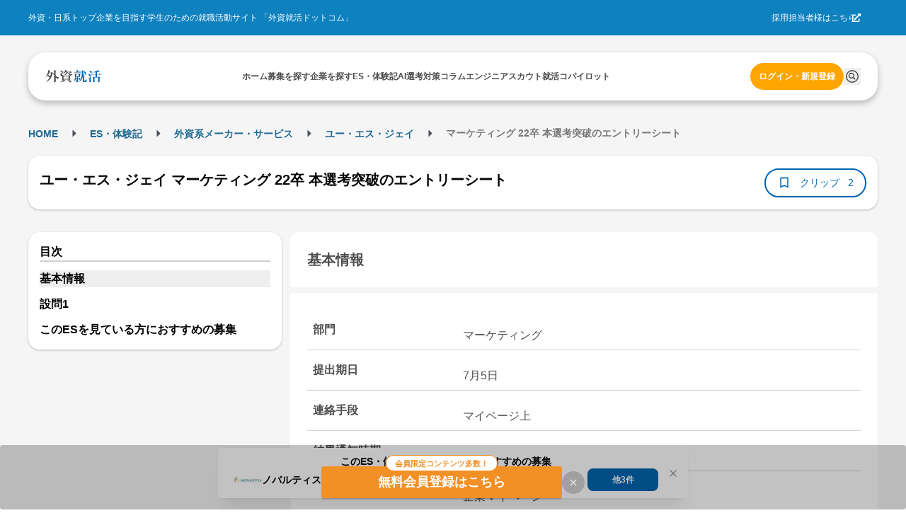

--- FILE ---
content_type: text/html; charset=utf-8
request_url: https://gaishishukatsu.com/passed_es/5665
body_size: 10627
content:
<!DOCTYPE html><html lang="ja" class="scroll-pt-[150px]"><head><meta charSet="utf-8"/><meta name="viewport" content="width=device-width,initial-scale=1"/><meta name="format-detection" content="telephone=no"/><meta name="mobile-web-app-capable" content="yes"/><meta name="description" content="外資系・日系超一流企業を目指す学生のための就職活動サイト。トップ企業の求人情報から、過去の選考情報・先輩のエントリーシート・選考突破法・TOEIC勉強法・インターンシップまで多様なコンテンツを掲載。選考情報一括管理できるカレンダー機能も"/><meta name="keywords" content="外資,就活,外資系,就職,投資銀行,コンサル,商社"/><meta property="og:type" content="website"/><meta property="og:site_name" content="外資就活ドットコム"/><meta property="og:description" content="外資系・日系超一流企業を目指す学生のための就職活動サイト。トップ企業の求人情報から、過去の選考情報・先輩のエントリーシート・選考突破法・TOEIC勉強法・インターンシップまで多様なコンテンツを掲載。選考情報一括管理できるカレンダー機能も有"/><meta property="og:image" content="https://gaishishukatsu.com/next-image/common/ogp.png"/><meta property="og:locale" content="ja_JP"/><meta property="fb:app_id" content="152514804805611"/><meta name="facebook-domain-verification" content="rdf1tzoc35bm3zphygpoqnr9dkghrd"/><meta name="twitter:card" content="summary_large_image"/><meta name="twitter:site" content="@gaishishukatsu"/><link rel="shortcut icon" type="image/x-icon" href="/next-image/common/favicon.ico"/><link rel="preconnect" href="https://fonts.gstatic.com"/><link rel="preload" href="/next-image/common/logo/square.svg" as="image" fetchPriority="high"/><title>ユー・エス・ジェイ マーケティング 22卒 本選考突破のエントリーシート | 外資就活ドットコム</title><link rel="canonical" href="https://gaishishukatsu.com/passed_es/5665"/><meta property="og:title" content="ユー・エス・ジェイ マーケティング 22卒 本選考突破のエントリーシート"/><meta property="og:url" content="https://gaishishukatsu.com/passed_es/5665"/><script type="application/ld+json">[{&quot;@context&quot;:&quot;https://schema.org&quot;,&quot;@type&quot;:&quot;BreadcrumbList&quot;,&quot;itemListElement&quot;:[{&quot;@type&quot;:&quot;ListItem&quot;,&quot;position&quot;:1,&quot;name&quot;:&quot;HOME&quot;,&quot;item&quot;:&quot;https://gaishishukatsu.com/&quot;},{&quot;@type&quot;:&quot;ListItem&quot;,&quot;position&quot;:2,&quot;name&quot;:&quot;ES・体験記&quot;,&quot;item&quot;:&quot;https://gaishishukatsu.com/reports&quot;},{&quot;@type&quot;:&quot;ListItem&quot;,&quot;position&quot;:3,&quot;name&quot;:&quot;&quot;,&quot;item&quot;:&quot;https://gaishishukatsu.com/reports/industry/&quot;},{&quot;@type&quot;:&quot;ListItem&quot;,&quot;position&quot;:4,&quot;name&quot;:&quot;ユー・エス・ジェイ&quot;,&quot;item&quot;:&quot;https://gaishishukatsu.com/company/1393/experiences&quot;},{&quot;@type&quot;:&quot;ListItem&quot;,&quot;position&quot;:5,&quot;name&quot;:&quot; マーケティング 22卒 本選考突破のエントリーシート&quot;,&quot;item&quot;:&quot;&quot;}]}]</script><meta name="next-head-count" content="23"/><link rel="preload" href="/_next/static/css/218ac88288c03331.css" as="style"/><link rel="stylesheet" href="/_next/static/css/218ac88288c03331.css" data-n-g=""/><noscript data-n-css=""></noscript><script defer="" nomodule="" src="/_next/static/chunks/polyfills-c67a75d1b6f99dc8.js"></script><script src="/_next/static/chunks/webpack-6e6e08317cd9a613.js" defer=""></script><script src="/_next/static/chunks/framework-f381279230367c28.js" defer=""></script><script src="/_next/static/chunks/main-35bb7ad5753676c1.js" defer=""></script><script src="/_next/static/chunks/pages/_app-3073928a4d13ff6e.js" defer=""></script><script src="/_next/static/chunks/9894-90777cdd3bcca1f8.js" defer=""></script><script src="/_next/static/chunks/3051-1cb3068198108c30.js" defer=""></script><script src="/_next/static/chunks/9301-ca85663a1c604ce4.js" defer=""></script><script src="/_next/static/chunks/4183-ff10a5d1029db063.js" defer=""></script><script src="/_next/static/chunks/658-0556671e4139acbd.js" defer=""></script><script src="/_next/static/chunks/1541-d28f659d2b618724.js" defer=""></script><script src="/_next/static/chunks/pages/passed_es/%5Bid%5D-7fef6de93a788e70.js" defer=""></script><script src="/_next/static/vfWAbayavcr5PPMNnVz4g/_buildManifest.js" defer=""></script><script src="/_next/static/vfWAbayavcr5PPMNnVz4g/_ssgManifest.js" defer=""></script></head><body><div id="__next"><div><div class="bg-background" role="banner" aria-label="header"><div class="fixed top-0 w-full z-50"><div class="w-full bg-background-footer justify-center p-16 hidden pc:flex"><div class="flex w-[1200px] justify-between items-center text-white text-sm"><div>外資・日系トップ企業を目指す学生のための就職活動サイト 「外資就活ドットコム」</div><div class="flex items-center gap-8"><a href="https://biz.gaishishukatsu.com/" target="_blank" rel="noopener noreferrer">採用担当者様はこちら</a><div class="ml-[-6px] mr-24 cursor-pointer"><svg stroke="currentColor" fill="currentColor" stroke-width="0" viewBox="0 0 512 512" height="1em" width="1em" xmlns="http://www.w3.org/2000/svg"><path d="M432,320H400a16,16,0,0,0-16,16V448H64V128H208a16,16,0,0,0,16-16V80a16,16,0,0,0-16-16H48A48,48,0,0,0,0,112V464a48,48,0,0,0,48,48H400a48,48,0,0,0,48-48V336A16,16,0,0,0,432,320ZM488,0h-128c-21.37,0-32.05,25.91-17,41l35.73,35.73L135,320.37a24,24,0,0,0,0,34L157.67,377a24,24,0,0,0,34,0L435.28,133.32,471,169c15,15,41,4.5,41-17V24A24,24,0,0,0,488,0Z"></path></svg></div></div></div></div><div class="flex pc:px-12 pc:pb-8 pc:pt-24 bg-background-1 flex-col justify-center items-center"><div class="flex w-full pc:max-w-[1200px] h-[68px] bg-white text-black-1 justify-center px-12 pc:px-24 pc:rounded-[24px] pc:shadow-header shadow-nav py-16"><div class="flex w-[1200px] self-stretch justify-between items-center text-sm"><div class="flex items-center pc:hidden"><button type="button" class="pc:hover:opacity-80 pc:hover:duration-300 pc:hover:ease-in-out" aria-label="ドロワーメニューを開く"><svg stroke="currentColor" fill="currentColor" stroke-width="0" viewBox="0 0 24 24" height="24" width="24" xmlns="http://www.w3.org/2000/svg"><path fill="none" d="M0 0h24v24H0z"></path><path d="M3 18h18v-2H3v2zm0-5h18v-2H3v2zm0-7v2h18V6H3z"></path></svg></button></div><a class="flex items-center gap-4" href="/"><img alt="GSSKTロゴ" fetchPriority="high" width="24" height="24" decoding="async" data-nimg="1" class="pc:cursor-pointer" style="color:transparent" src="/next-image/common/logo/square.svg"/></a><div class="hidden pc:flex justify-between items-center gap-20"><div class="relative"><a href="/"><span class="font-bold">ホーム</span></a></div><div class="relative"><a href="/recruiting_info"><span class="font-bold">募集を探す</span></a></div><div class="relative"><a href="/company"><span class="font-bold">企業を探す</span></a></div><div class="relative"><a href="/reports"><span class="font-bold">ES・体験記</span></a></div><div class="relative"><a href="/report_analytics/search"><span class="font-bold">AI選考対策</span></a></div><div class="relative"><a href="/columns"><span class="font-bold">コラム</span></a></div><div class="relative"><a href="/engineer"><span class="font-bold">エンジニア</span></a></div><div class="relative"><a href="/scouts"><span class="font-bold">スカウト</span></a></div><div class="relative"><a href="/mypage/entry_managements/progress"><span class="font-bold">就活コパイロット</span></a></div></div><div class="flex gap-8 items-center"><div class="relative py-4"><a class="text-accent-1 bg-transparent hover:bg-transparent pc:text-sm pc:bg-accent-2 pc:text-white pc:hover:bg-accent-1 pc:px-12 px-0 font-bold rounded-full py-12" href="/login">ログイン・新規登録</a></div></div></div></div></div></div><div class="bg-background-1 pc:pb-[136px] pb-[56px]"></div></div><main><div class="flex min-h-screen flex-col items-center bg-background-1 py-12 pc:py-32 mantine-1avyp1d"><div class="mx-auto flex pc:w-[1200px] w-full justify-between mantine-1avyp1d"><div class="mantine-1avyp1d"><div class="w-full bg-white pc:bg-background-1 py-8 mb-8 pc:w-[1200px] pc:pt-8 mantine-1avyp1d"><div class="h-28 font-bold hidden pc:block mantine-1avyp1d"><div class="mantine-Breadcrumbs-root mantine-1mv5iti"><div class="mantine-o3gyy4 mantine-Breadcrumbs-breadcrumb false"><a class="text-primary-1 hover:underline hover:opacity-50 text-[10px] pc:text-base font-bold" href="/">HOME</a></div><div class="mantine-Text-root mantine-Breadcrumbs-separator mantine-qa5af0"><svg stroke="currentColor" fill="currentColor" stroke-width="0" viewBox="0 0 24 24" height="25" width="25" xmlns="http://www.w3.org/2000/svg"><path d="M10 17l5-5-5-5v10z"></path><path fill="none" d="M0 24V0h24v24H0z"></path></svg></div><div class="mantine-o3gyy4 mantine-Breadcrumbs-breadcrumb false"><a class="text-primary-1 hover:underline hover:opacity-50 text-[10px] pc:text-base font-bold" href="/reports">ES・体験記</a></div><div class="mantine-Text-root mantine-Breadcrumbs-separator mantine-qa5af0"><svg stroke="currentColor" fill="currentColor" stroke-width="0" viewBox="0 0 24 24" height="25" width="25" xmlns="http://www.w3.org/2000/svg"><path d="M10 17l5-5-5-5v10z"></path><path fill="none" d="M0 24V0h24v24H0z"></path></svg></div><div class="mantine-o3gyy4 mantine-Breadcrumbs-breadcrumb false"><a class="text-primary-1 hover:underline hover:opacity-50 text-[10px] pc:text-base font-bold" href="/reports/industry"></a></div><div class="mantine-Text-root mantine-Breadcrumbs-separator mantine-qa5af0"><svg stroke="currentColor" fill="currentColor" stroke-width="0" viewBox="0 0 24 24" height="25" width="25" xmlns="http://www.w3.org/2000/svg"><path d="M10 17l5-5-5-5v10z"></path><path fill="none" d="M0 24V0h24v24H0z"></path></svg></div><div class="mantine-o3gyy4 mantine-Breadcrumbs-breadcrumb false"><a class="text-primary-1 hover:underline hover:opacity-50 text-[10px] pc:text-base font-bold" href="/company/1393/experiences">ユー・エス・ジェイ</a></div><div class="mantine-Text-root mantine-Breadcrumbs-separator mantine-qa5af0"><svg stroke="currentColor" fill="currentColor" stroke-width="0" viewBox="0 0 24 24" height="25" width="25" xmlns="http://www.w3.org/2000/svg"><path d="M10 17l5-5-5-5v10z"></path><path fill="none" d="M0 24V0h24v24H0z"></path></svg></div><div class="mantine-o3gyy4 mantine-Breadcrumbs-breadcrumb overflow-hidden text-ellipsis whitespace-nowrap pb-[2px]"><span class="text-black-2 text-[10px] pc:text-base"> マーケティング 22卒 本選考突破のエントリーシート</span></div></div></div><div class="pt-8 pc:hidden mantine-1avyp1d"><a href="/company/1393/experiences"><svg stroke="currentColor" fill="currentColor" stroke-width="0" viewBox="0 0 24 24" class="bg-background rounded-[20px] p-4 mx-8 my-4" height="24" width="24" xmlns="http://www.w3.org/2000/svg"><path fill="none" d="M0 0h24v24H0z"></path><path d="M20 11H7.83l5.59-5.59L12 4l-8 8 8 8 1.41-1.41L7.83 13H20v-2z"></path></svg></a></div><div class="flex flex-col mb-8 items-center justify-between gap-x-12 bg-white px-16 py-4 pc:shadow-card pc:my-16 pc:h-[76px] pc:flex-row pc:rounded-[16px] mantine-1avyp1d"><h1 class="mantine-Text-root mantine-Title-root text-lg pc:text-xl text-black leading-relaxed mb-8 pc:mr-16 mantine-dicgnb">ユー・エス・ジェイ マーケティング 22卒 本選考突破のエントリーシート</h1><div class="flex w-full justify-between pc:w-auto mantine-1avyp1d"><div class="flex gap-8 mantine-1avyp1d"><div class="bg-primary-1 text-white text-base rounded-[20px] flex items-center px-8 pc:hidden mantine-1avyp1d"><div class="flex h-20"><svg stroke="currentColor" fill="currentColor" stroke-width="0" viewBox="0 0 24 24" height="20" width="20" xmlns="http://www.w3.org/2000/svg"><path fill="none" d="M0 0h24v24H0z"></path><path d="M3 13h2v-2H3v2zm0 4h2v-2H3v2zm0-8h2V7H3v2zm4 4h14v-2H7v2zm0 4h14v-2H7v2zM7 7v2h14V7H7z"></path></svg> <span>目次</span></div></div><button class="rounded-[28px] border-[2px] text-center border-primary flex items-center px-16 pc:py-8 bg-white text-primary" type="button"><svg stroke="currentColor" fill="currentColor" stroke-width="0" viewBox="0 0 24 24" color="#0066B1" style="color:#0066B1" height="20px" width="20px" xmlns="http://www.w3.org/2000/svg"><path fill="none" d="M0 0h24v24H0V0z"></path><path d="M17 3H7c-1.1 0-2 .9-2 2v16l7-3 7 3V5c0-1.1-.9-2-2-2zm0 15l-5-2.18L7 18V5h10v13z"></path></svg><span class="text-base no-wrap mx-8 w-64">クリップ</span><span class="text-base no-wrap">2</span></button></div></div></div></div><div class="flex mantine-1avyp1d"><div class="w-[370px] pc:inline-block hidden mantine-1avyp1d"><div class="sticky top-[150px] mantine-1avyp1d"><div class="text-md w-full rounded-[16px] shadow-card bg-white relative p-16 mantine-1avyp1d"><div class="border-b-2 border-b-line font-bold mantine-1avyp1d">目次</div><ul><a class="hover:font-bold font-bold" href="/passed_es/5665#section-0"><li class="bg-background-2 mt-12">基本情報</li></a><a class="hover:font-bold font-bold" href="/passed_es/5665#section-1"><li class=" mt-12">設問1</li></a></ul></div></div></div><div class="w-full px-8 flex flex-col pc:max-w-[830px] pc:ml-12 pc:px-0 mantine-1avyp1d"><section id="section-0"><h2 class="bg-white p-24 text-lg pc:text-xl font-bold rounded-t-[12px] rounded-b-[4px] text-black-1 m-0">基本情報</h2><div class="bg-white rounded-t-[4px] rounded-b-[12px] text-black-1 mt-4 px-8 pc:mt-8 pc:p-24 pc:text-md mantine-1avyp1d"><div class="flex flex-col border-b-[1px] border-line mt-4 p-8 pc:mt-8 pc:flex-row"><div class="font-bold text-black-1 pc:w-1/4">部門</div><div class="mt-8 whitespace-pre-wrap text-black-1 pc:w-3/4 pc:pl-20">マーケティング</div></div><div class="flex flex-col border-b-[1px] border-line mt-4 p-8 pc:mt-8 pc:flex-row"><div class="font-bold text-black-1 pc:w-1/4">提出期日</div><div class="mt-8 whitespace-pre-wrap text-black-1 pc:w-3/4 pc:pl-20">7月5日</div></div><div class="flex flex-col border-b-[1px] border-line mt-4 p-8 pc:mt-8 pc:flex-row"><div class="font-bold text-black-1 pc:w-1/4">連絡手段</div><div class="mt-8 whitespace-pre-wrap text-black-1 pc:w-3/4 pc:pl-20">マイページ上</div></div><div class="flex flex-col border-b-[1px] border-line mt-4 p-8 pc:mt-8 pc:flex-row"><div class="font-bold text-black-1 pc:w-1/4">結果通知時期</div><div class="mt-8 whitespace-pre-wrap text-black-1 pc:w-3/4 pc:pl-20">2週間以内</div></div><div class="flex flex-col border-b-[1px] border-line mt-4 p-8 pc:mt-8 pc:flex-row"><div class="font-bold text-black-1 pc:w-1/4">提出方法</div><div class="mt-8 whitespace-pre-wrap text-black-1 pc:w-3/4 pc:pl-20">企業マイページ</div></div><div class="flex flex-col border-b-[1px] border-line mt-4 p-8 pc:mt-8 pc:flex-row"><div class="font-bold text-black-1 pc:w-1/4">最終選考結果</div><div class="mt-8 whitespace-pre-wrap text-black-1 pc:w-3/4 pc:pl-20">選考落ち</div></div></div><div class="bg-white mt-[-26px] rounded-4 p-12 mantine-1avyp1d"><a class="text-primary flex mt-32 w-[200px] font-bold" href="/company/1393/experiences">この企業の体験記一覧<svg stroke="currentColor" fill="currentColor" stroke-width="0" viewBox="0 0 24 24" height="24" width="24" xmlns="http://www.w3.org/2000/svg"><path fill="none" d="M0 0h24v24H0V0z"></path><path d="M8.59 16.59L13.17 12 8.59 7.41 10 6l6 6-6 6-1.41-1.41z"></path></svg></a><a class="text-primary flex mt-8 w-[150px] font-bold" href="/company/1393">企業研究ページ<svg stroke="currentColor" fill="currentColor" stroke-width="0" viewBox="0 0 24 24" height="24" width="24" xmlns="http://www.w3.org/2000/svg"><path fill="none" d="M0 0h24v24H0V0z"></path><path d="M8.59 16.59L13.17 12 8.59 7.41 10 6l6 6-6 6-1.41-1.41z"></path></svg></a></div></section><div class="mt-16 flex justify-center pc:hidden"></div><div class="relative mantine-1avyp1d"><div class="absolute left-1/2 top-[600px] -translate-x-1/2 -translate-y-1/2 flex flex-col bg-white shadow-modal-lg p-16 py-20 rounded-16 w-11/12 pc:w-3/4 z-10 mantine-1avyp1d"><div class="mantine-Text-root font-bold text-2xl text-black-1 mb-8 mantine-1d564l0">ユー・エス・ジェイ マーケティング 22卒 本選考突破のエントリーシート</div><div class="mantine-1avyp1d">このレポートの続きを読むには、新規会員登録もしくはログインが必要です。</div><div class="text-black-1 p-20 mantine-1avyp1d"><ul class="mantine-List-root mantine-13onren"><li class="mantine-List-item font-bold mantine-haimib"><div class="___ref-itemWrapper mantine-iwg4hh mantine-List-itemWrapper"><span>1問目の回答</span></div></li><div class="flex flex-col gap-4 bg-line p-16 rounded-12 mt-8 mantine-1avyp1d"><div class="mantine-Text-root text-base mantine-1d564l0">私が所属し運営に携わるコミュニティでは、イベント参加費と会員費で成り立っていたが、コロナ禍でリアルイベントが行えず、収入が会員費のみとなった。そこで私は新規会員獲得の役割を担った。
まず、運営会議を<!-- -->...</div></div><li class="mantine-List-item font-bold mantine-haimib"><div class="___ref-itemWrapper mantine-iwg4hh mantine-List-itemWrapper"><span>2問目以降の設問と回答</span></div></li></ul></div><div class="flex justify-center mt-16 gap-8 mantine-1avyp1d"><a class="w-full text-white bg-gradient-to-r from-error to-sub font-bold text-center rounded-12 py-12" href="/mail_auth?inflowPath=%2Fpassed_es%2F5665">新規会員登録</a><a class="w-full text-white bg-primary-1 font-bold text-center rounded-12 py-12" href="/login">ログイン</a></div></div></div><section class="mt-16 pc:mt-24" id="section-1"><h2 class="bg-white p-24 text-lg pc:text-xl font-bold rounded-t-[12px] rounded-b-[4px] text-black-1 m-0">設問1</h2><div class="flex flex-col bg-white rounded-t-[4px] rounded-b-[12px] text-black-1 mt-8 pc:p-24 mantine-1avyp1d"><div class="bg-white rounded-t-[4px] rounded-b-[12px] text-black-1 mt-4 px-8 pc:mt-8 pc:p-24 pc:text-md mantine-1avyp1d"><div class="flex flex-col border-b-[1px] border-line mt-4 p-8 pc:mt-8 pc:flex-row"><div class="font-bold text-black-1 pc:w-1/4">質問項目</div><div class="mt-8 whitespace-pre-wrap text-black-1 pc:w-3/4 pc:pl-20">困難な状況下で、自らがリーダーシップを発揮して結果を出した経験をできるだけ具体的に教えて下さい。
※特に、右記がわかるように注意ください。①困難さの度合い、②影響をおよぼした人数と彼らを巻き込んだ方法、③結果の大きさ</div></div><div class="flex flex-col border-b-[1px] border-line mt-4 p-8 pc:mt-8 pc:flex-row"><div class="font-bold text-black-1 pc:w-1/4">指定文字数</div><div class="mt-8 whitespace-pre-wrap text-black-1 pc:w-3/4 pc:pl-20">300字</div></div></div><div class="whitespace-pre-wrap border-t border-t-background-1 px-20 py-28 tracking-wide text-black-1 mantine-1avyp1d">私が所属し運営に携わるコミュニティでは、イベント参加費と会員費で成り立っていたが、コロナ禍でリアルイベントが行えず、収入が会員費のみとなった。そこで私は新規会員獲得の役割を担った。
まず、運営会議を...</div></div></section><div class="mt-16 flex justify-center pc:hidden"></div><div class="mx-8 border-t border-t-background-1 pt-24 text-base text-black-2"><p>当サイト内に掲載されているすべての文章・画像の無断転載、転用を禁止します。</p></div><div class="inline-flex justify-between mt-16"><div><a class="text-primary font-bold rounded-[20px] border border-primary inline-flex px-16 py-8 items-center" href="/passed_es/5305"><svg stroke="currentColor" fill="currentColor" stroke-width="0" viewBox="0 0 24 24" height="24" width="24" xmlns="http://www.w3.org/2000/svg"><path fill="none" d="M0 0h24v24H0V0z"></path><path d="M15.41 16.59L10.83 12l4.58-4.59L14 6l-6 6 6 6 1.41-1.41z"></path></svg><span class="text-base">前のES</span></a></div><div><a class="bg-primary text-white font-bold rounded-[20px] inline-flex px-16 py-8 items-center" href="/passed_es/5792"><span class="text-base">次のES</span><svg stroke="currentColor" fill="currentColor" stroke-width="0" viewBox="0 0 24 24" height="24" width="24" xmlns="http://www.w3.org/2000/svg"><path fill="none" d="M0 0h24v24H0V0z"></path><path d="M8.59 16.59L13.17 12 8.59 7.41 10 6l6 6-6 6-1.41-1.41z"></path></svg></a></div></div><div class="mantine-1avyp1d"><a class="text-primary flex mt-32 w-[200px] font-bold" href="/company/1393/experiences">この企業の体験記一覧<svg stroke="currentColor" fill="currentColor" stroke-width="0" viewBox="0 0 24 24" height="24" width="24" xmlns="http://www.w3.org/2000/svg"><path fill="none" d="M0 0h24v24H0V0z"></path><path d="M8.59 16.59L13.17 12 8.59 7.41 10 6l6 6-6 6-1.41-1.41z"></path></svg></a><a class="text-primary flex mt-8 w-[150px] font-bold" href="/company/1393">企業研究ページ<svg stroke="currentColor" fill="currentColor" stroke-width="0" viewBox="0 0 24 24" height="24" width="24" xmlns="http://www.w3.org/2000/svg"><path fill="none" d="M0 0h24v24H0V0z"></path><path d="M8.59 16.59L13.17 12 8.59 7.41 10 6l6 6-6 6-1.41-1.41z"></path></svg></a></div></div></div></div></div></div></main><div><div class="pc:hidden"><div><div class="flex flex-col bg-background-footer px-16 pt-24 pb-[100px] text-white"><div class="flex flex-col text-base pb-24"><ul><li class="px-8 mb-12"><a class="block" href="/recruiting_info">募集を探す</a></li><li class="px-8 mb-12"><a class="block" href="/reports">ES・体験記</a></li><li class="px-8 mb-12"><a class="block" href="/columns">コラム</a></li><li class="px-8 mb-12"><a class="block" href="/questions">コミュニティ</a></li><li class="px-8 mb-12"><a class="block" href="/box">相談室</a></li><li class="px-8 mb-12"><a class="block" href="/engineer">エンジニア</a></li><li class="px-8 mb-12"><a class="block" target="_blank" href="https://event.gaishishukatsu.com/">イベント<span class="inline-flex"><svg stroke="currentColor" fill="currentColor" stroke-width="0" viewBox="0 0 512 512" height="1em" width="1em" xmlns="http://www.w3.org/2000/svg"><path d="M432,320H400a16,16,0,0,0-16,16V448H64V128H208a16,16,0,0,0,16-16V80a16,16,0,0,0-16-16H48A48,48,0,0,0,0,112V464a48,48,0,0,0,48,48H400a48,48,0,0,0,48-48V336A16,16,0,0,0,432,320ZM488,0h-128c-21.37,0-32.05,25.91-17,41l35.73,35.73L135,320.37a24,24,0,0,0,0,34L157.67,377a24,24,0,0,0,34,0L435.28,133.32,471,169c15,15,41,4.5,41-17V24A24,24,0,0,0,488,0Z"></path></svg></span></a></li><li class="px-8 mb-12"><div class="flex justify-between items-center"><span>企業を探す</span><svg stroke="currentColor" fill="currentColor" stroke-width="0" viewBox="0 0 320 512" class="transition-transform duration-200 " height="16" width="16" xmlns="http://www.w3.org/2000/svg"><path d="M310.6 233.4c12.5 12.5 12.5 32.8 0 45.3l-192 192c-12.5 12.5-32.8 12.5-45.3 0s-12.5-32.8 0-45.3L242.7 256 73.4 86.6c-12.5-12.5-12.5-32.8 0-45.3s32.8-12.5 45.3 0l192 192z"></path></svg></div><div class="overflow-hidden transition-max-height duration-300 ease-in-out max-h-0"><ul class="ml-8"><li class="my-8"><a href="/company/industry/1" class="block">コンサル・シンクタンク</a></li><li class="my-8"><a href="/company/industry/2" class="block">外資系金融・証券</a></li><li class="my-8"><a href="/company/industry/3" class="block">日系金融・証券</a></li><li class="my-8"><a href="/company/industry/5" class="block">商社</a></li><li class="my-8"><a href="/company/industry/4" class="block">外資系メーカー・サービス</a></li><li class="my-8"><a href="/company/industry/8" class="block">日系メーカー・サービス</a></li><li class="my-8"><a href="/company/industry/6" class="block">国家公務員・公的機関</a></li><li class="my-8"><a href="/company/industry/7" class="block">ITサービス</a></li><li class="my-8"><a href="/company/industry/11" class="block">デベロッパー・建設</a></li><li class="my-8"><a href="/company/industry/9" class="block">マスコミ・広告</a></li></ul></div></li><li class="px-8 mb-12"><div class="flex justify-between items-center"><span>業界のES・体験記</span><svg stroke="currentColor" fill="currentColor" stroke-width="0" viewBox="0 0 320 512" class="transition-transform duration-200 " height="16" width="16" xmlns="http://www.w3.org/2000/svg"><path d="M310.6 233.4c12.5 12.5 12.5 32.8 0 45.3l-192 192c-12.5 12.5-32.8 12.5-45.3 0s-12.5-32.8 0-45.3L242.7 256 73.4 86.6c-12.5-12.5-12.5-32.8 0-45.3s32.8-12.5 45.3 0l192 192z"></path></svg></div><div class="overflow-hidden transition-max-height duration-300 ease-in-out max-h-0"><ul class="ml-8"><li class="my-8"><a href="/reports/industry/1" class="block">コンサル・シンクタンク</a></li><li class="my-8"><a href="/reports/industry/2" class="block">外資系金融・証券</a></li><li class="my-8"><a href="/reports/industry/3" class="block">日系金融・証券</a></li><li class="my-8"><a href="/reports/industry/5" class="block">商社</a></li><li class="my-8"><a href="/reports/industry/4" class="block">外資系メーカー・サービス</a></li><li class="my-8"><a href="/reports/industry/8" class="block">日系メーカー・サービス</a></li><li class="my-8"><a href="/reports/industry/6" class="block">国家公務員・公的機関</a></li><li class="my-8"><a href="/reports/industry/7" class="block">ITサービス</a></li><li class="my-8"><a href="/reports/industry/11" class="block">デベロッパー・建設</a></li><li class="my-8"><a href="/reports/industry/9" class="block">マスコミ・広告</a></li></ul></div></li><li class="px-8 mb-12"><div class="flex justify-between items-center"><span>部門・職種別のES・体験記</span><svg stroke="currentColor" fill="currentColor" stroke-width="0" viewBox="0 0 320 512" class="transition-transform duration-200 " height="16" width="16" xmlns="http://www.w3.org/2000/svg"><path d="M310.6 233.4c12.5 12.5 12.5 32.8 0 45.3l-192 192c-12.5 12.5-32.8 12.5-45.3 0s-12.5-32.8 0-45.3L242.7 256 73.4 86.6c-12.5-12.5-12.5-32.8 0-45.3s32.8-12.5 45.3 0l192 192z"></path></svg></div><div class="overflow-hidden transition-max-height duration-300 ease-in-out max-h-0"><ul class="ml-8"><li class="my-8"><a href="/reports/department/1" class="block">コンサルタント</a></li><li class="my-8"><a href="/reports/department/3" class="block">投資銀行部門（IBD）</a></li><li class="my-8"><a href="/reports/department/4" class="block">銀行／証券マーケット業務</a></li><li class="my-8"><a href="/reports/department/5" class="block">ミドル・バックオフィス</a></li><li class="my-8"><a href="/reports/department/6" class="block">マーケティング</a></li><li class="my-8"><a href="/reports/department/7" class="block">ファイナンス</a></li><li class="my-8"><a href="/reports/department/8" class="block">セールス・営業</a></li><li class="my-8"><a href="/reports/department/9" class="block">アクチュアリー・クオンツ</a></li><li class="my-8"><a href="/reports/department/10" class="block">システムエンジニア</a></li><li class="my-8"><a href="/reports/department/13" class="block">R&amp;D（技術研究職）</a></li><li class="my-8"><a href="/reports/department/17" class="block">総合職</a></li><li class="my-8"><a href="/reports/department/22" class="block">ジャーナリスト</a></li><li class="my-8"><a href="/reports/department/30" class="block">プログラマー</a></li><li class="my-8"><a href="/reports/department/31" class="block">ソフトウェアエンジニア</a></li><li class="my-8"><a href="/reports/department/32" class="block">データサイエンティスト</a></li></ul></div></li><li class="px-8 mb-12"><a href="/faq">ヘルプ・お問い合わせ</a></li><li class="px-8 mb-12"><a href="/disclaimer">著作権・免責事項</a></li><li class="px-8 mb-12"><a href="/terms">利用規約</a></li><li class="px-8 mb-12"><a href="/service_privacy_policy">プライバシーポリシー</a></li><li class="px-8 mb-12"><a href="/corporate_privacy_policy">個人情報保護方針</a></li><li class="px-8 mb-12"><a href="https://biz.gaishishukatsu.com/contact/">採用ご担当者の方はこちら</a></li><li class="px-8 mb-12"><a target="_blank" rel="noreferrer" href="http://howtelevision.co.jp/">運営会社</a></li><li class="px-8 mb-12"><a href="https://next.gaishishukatsu.com">外資就活ネクスト</a></li><li class="px-8 mb-12"><a href="https://mond.how/">mond</a></li></ul></div><div class="flex flex-col items-start justify-between"><div class="flex justify-center items-center gap-12"><div class="pb-24"><img alt="外資就活" loading="lazy" width="128" height="125" decoding="async" data-nimg="1" class="w-full h-[60px]" style="color:transparent" src="/_next/static/media/square_white.cbbe41a6.svg"/></div><div class="flex justify-between gap-16"><a target="_blank" rel="noreferrer" href="https://twitter.com/gaishishukatsu"><svg stroke="currentColor" fill="currentColor" stroke-width="0" viewBox="0 0 512 512" height="24" width="24" xmlns="http://www.w3.org/2000/svg"><path d="M389.2 48h70.6L305.6 224.2 487 464H345L233.7 318.6 106.5 464H35.8L200.7 275.5 26.8 48H172.4L272.9 180.9 389.2 48zM364.4 421.8h39.1L151.1 88h-42L364.4 421.8z"></path></svg></a><a target="_blank" rel="noreferrer" href="https://www.instagram.com/gaishishukatsu/"><svg stroke="currentColor" fill="currentColor" stroke-width="0" viewBox="0 0 448 512" height="24" width="24" xmlns="http://www.w3.org/2000/svg"><path d="M224.1 141c-63.6 0-114.9 51.3-114.9 114.9s51.3 114.9 114.9 114.9S339 319.5 339 255.9 287.7 141 224.1 141zm0 189.6c-41.1 0-74.7-33.5-74.7-74.7s33.5-74.7 74.7-74.7 74.7 33.5 74.7 74.7-33.6 74.7-74.7 74.7zm146.4-194.3c0 14.9-12 26.8-26.8 26.8-14.9 0-26.8-12-26.8-26.8s12-26.8 26.8-26.8 26.8 12 26.8 26.8zm76.1 27.2c-1.7-35.9-9.9-67.7-36.2-93.9-26.2-26.2-58-34.4-93.9-36.2-37-2.1-147.9-2.1-184.9 0-35.8 1.7-67.6 9.9-93.9 36.1s-34.4 58-36.2 93.9c-2.1 37-2.1 147.9 0 184.9 1.7 35.9 9.9 67.7 36.2 93.9s58 34.4 93.9 36.2c37 2.1 147.9 2.1 184.9 0 35.9-1.7 67.7-9.9 93.9-36.2 26.2-26.2 34.4-58 36.2-93.9 2.1-37 2.1-147.8 0-184.8zM398.8 388c-7.8 19.6-22.9 34.7-42.6 42.6-29.5 11.7-99.5 9-132.1 9s-102.7 2.6-132.1-9c-19.6-7.8-34.7-22.9-42.6-42.6-11.7-29.5-9-99.5-9-132.1s-2.6-102.7 9-132.1c7.8-19.6 22.9-34.7 42.6-42.6 29.5-11.7 99.5-9 132.1-9s102.7-2.6 132.1 9c19.6 7.8 34.7 22.9 42.6 42.6 11.7 29.5 9 99.5 9 132.1s2.7 102.7-9 132.1z"></path></svg></a><a target="_blank" rel="noreferrer" href="https://www.youtube.com/channel/UC9_2jJe84pFJbufV_hQ9-Pg"><svg stroke="currentColor" fill="currentColor" stroke-width="0" viewBox="0 0 576 512" height="24" width="24" xmlns="http://www.w3.org/2000/svg"><path d="M549.655 124.083c-6.281-23.65-24.787-42.276-48.284-48.597C458.781 64 288 64 288 64S117.22 64 74.629 75.486c-23.497 6.322-42.003 24.947-48.284 48.597-11.412 42.867-11.412 132.305-11.412 132.305s0 89.438 11.412 132.305c6.281 23.65 24.787 41.5 48.284 47.821C117.22 448 288 448 288 448s170.78 0 213.371-11.486c23.497-6.321 42.003-24.171 48.284-47.821 11.412-42.867 11.412-132.305 11.412-132.305s0-89.438-11.412-132.305zm-317.51 213.508V175.185l142.739 81.205-142.739 81.201z"></path></svg></a><a target="_blank" rel="noreferrer" href="https://www.tiktok.com/@gaishishukatsu_com"><svg stroke="currentColor" fill="currentColor" stroke-width="0" viewBox="0 0 448 512" height="24" width="24" xmlns="http://www.w3.org/2000/svg"><path d="M448,209.91a210.06,210.06,0,0,1-122.77-39.25V349.38A162.55,162.55,0,1,1,185,188.31V278.2a74.62,74.62,0,1,0,52.23,71.18V0l88,0a121.18,121.18,0,0,0,1.86,22.17h0A122.18,122.18,0,0,0,381,102.39a121.43,121.43,0,0,0,67,20.14Z"></path></svg></a></div></div><div class="flex flex-col"><div class="flex max-w-[260px] gap-8 pb-12"><a href="https://gsskt.onelink.me/TB3c/i81csz59"><img alt="Download on the App Store" loading="lazy" width="270" height="80" decoding="async" data-nimg="1" style="color:transparent" srcSet="/_next/image?url=%2F_next%2Fstatic%2Fmedia%2Fios.db651d84.png&amp;w=384&amp;q=75 1x, /_next/image?url=%2F_next%2Fstatic%2Fmedia%2Fios.db651d84.png&amp;w=640&amp;q=75 2x" src="/_next/image?url=%2F_next%2Fstatic%2Fmedia%2Fios.db651d84.png&amp;w=640&amp;q=75"/></a><a href="https://play.google.com/store/apps/details?id=com.gaishishukatsu.Gaishishukatsu&amp;hl=ja&amp;gl=US"><img alt="GET IT ON Google Play" loading="lazy" width="269" height="80" decoding="async" data-nimg="1" style="color:transparent" srcSet="/_next/image?url=%2F_next%2Fstatic%2Fmedia%2Fandroid.d9ebc8d0.png&amp;w=384&amp;q=75 1x, /_next/image?url=%2F_next%2Fstatic%2Fmedia%2Fandroid.d9ebc8d0.png&amp;w=640&amp;q=75 2x" src="/_next/image?url=%2F_next%2Fstatic%2Fmedia%2Fandroid.d9ebc8d0.png&amp;w=640&amp;q=75"/></a></div><div class="text-sm text-white">© Howtelevision,Inc. All Rights Reserved.</div></div></div></div></div></div><div class="hidden pc:block"><div><div class="h-[508px] flex justify-center items-start gap-24 p-64 bg-background-footer"><div class="flex-1 flex flex-col h-full items-start justify-between"><div class="flex flex-col gap-12"><div class="pb-8"><img alt="外資就活" loading="lazy" width="128" height="125" decoding="async" data-nimg="1" class="w-full h-[100px]" style="color:transparent" src="/_next/static/media/square_white.cbbe41a6.svg"/></div><div class="flex justify-between text-white"><a target="_blank" rel="noreferrer" href="https://twitter.com/gaishishukatsu"><svg stroke="currentColor" fill="currentColor" stroke-width="0" viewBox="0 0 512 512" height="1em" width="1em" xmlns="http://www.w3.org/2000/svg"><path d="M389.2 48h70.6L305.6 224.2 487 464H345L233.7 318.6 106.5 464H35.8L200.7 275.5 26.8 48H172.4L272.9 180.9 389.2 48zM364.4 421.8h39.1L151.1 88h-42L364.4 421.8z"></path></svg></a><a target="_blank" rel="noreferrer" href="https://www.instagram.com/gaishishukatsu/"><svg stroke="currentColor" fill="currentColor" stroke-width="0" viewBox="0 0 448 512" height="1em" width="1em" xmlns="http://www.w3.org/2000/svg"><path d="M224.1 141c-63.6 0-114.9 51.3-114.9 114.9s51.3 114.9 114.9 114.9S339 319.5 339 255.9 287.7 141 224.1 141zm0 189.6c-41.1 0-74.7-33.5-74.7-74.7s33.5-74.7 74.7-74.7 74.7 33.5 74.7 74.7-33.6 74.7-74.7 74.7zm146.4-194.3c0 14.9-12 26.8-26.8 26.8-14.9 0-26.8-12-26.8-26.8s12-26.8 26.8-26.8 26.8 12 26.8 26.8zm76.1 27.2c-1.7-35.9-9.9-67.7-36.2-93.9-26.2-26.2-58-34.4-93.9-36.2-37-2.1-147.9-2.1-184.9 0-35.8 1.7-67.6 9.9-93.9 36.1s-34.4 58-36.2 93.9c-2.1 37-2.1 147.9 0 184.9 1.7 35.9 9.9 67.7 36.2 93.9s58 34.4 93.9 36.2c37 2.1 147.9 2.1 184.9 0 35.9-1.7 67.7-9.9 93.9-36.2 26.2-26.2 34.4-58 36.2-93.9 2.1-37 2.1-147.8 0-184.8zM398.8 388c-7.8 19.6-22.9 34.7-42.6 42.6-29.5 11.7-99.5 9-132.1 9s-102.7 2.6-132.1-9c-19.6-7.8-34.7-22.9-42.6-42.6-11.7-29.5-9-99.5-9-132.1s-2.6-102.7 9-132.1c7.8-19.6 22.9-34.7 42.6-42.6 29.5-11.7 99.5-9 132.1-9s102.7-2.6 132.1 9c19.6 7.8 34.7 22.9 42.6 42.6 11.7 29.5 9 99.5 9 132.1s2.7 102.7-9 132.1z"></path></svg></a><a target="_blank" rel="noreferrer" href="https://www.youtube.com/channel/UC9_2jJe84pFJbufV_hQ9-Pg"><svg stroke="currentColor" fill="currentColor" stroke-width="0" viewBox="0 0 576 512" height="1em" width="1em" xmlns="http://www.w3.org/2000/svg"><path d="M549.655 124.083c-6.281-23.65-24.787-42.276-48.284-48.597C458.781 64 288 64 288 64S117.22 64 74.629 75.486c-23.497 6.322-42.003 24.947-48.284 48.597-11.412 42.867-11.412 132.305-11.412 132.305s0 89.438 11.412 132.305c6.281 23.65 24.787 41.5 48.284 47.821C117.22 448 288 448 288 448s170.78 0 213.371-11.486c23.497-6.321 42.003-24.171 48.284-47.821 11.412-42.867 11.412-132.305 11.412-132.305s0-89.438-11.412-132.305zm-317.51 213.508V175.185l142.739 81.205-142.739 81.201z"></path></svg></a><a target="_blank" rel="noreferrer" href="https://www.tiktok.com/@gaishishukatsu_com"><svg stroke="currentColor" fill="currentColor" stroke-width="0" viewBox="0 0 448 512" height="1em" width="1em" xmlns="http://www.w3.org/2000/svg"><path d="M448,209.91a210.06,210.06,0,0,1-122.77-39.25V349.38A162.55,162.55,0,1,1,185,188.31V278.2a74.62,74.62,0,1,0,52.23,71.18V0l88,0a121.18,121.18,0,0,0,1.86,22.17h0A122.18,122.18,0,0,0,381,102.39a121.43,121.43,0,0,0,67,20.14Z"></path></svg></a></div></div><div class="flex flex-col gap-8"><div class="flex w-full gap-8"><a href="https://gsskt.onelink.me/TB3c/i81csz59"><img alt="Download on the App Store" loading="lazy" width="270" height="80" decoding="async" data-nimg="1" style="color:transparent" srcSet="/_next/image?url=%2F_next%2Fstatic%2Fmedia%2Fios.db651d84.png&amp;w=384&amp;q=75 1x, /_next/image?url=%2F_next%2Fstatic%2Fmedia%2Fios.db651d84.png&amp;w=640&amp;q=75 2x" src="/_next/image?url=%2F_next%2Fstatic%2Fmedia%2Fios.db651d84.png&amp;w=640&amp;q=75"/></a><a href="https://play.google.com/store/apps/details?id=com.gaishishukatsu.Gaishishukatsu&amp;hl=ja&amp;gl=US"><img alt="GET IT ON Google Play" loading="lazy" width="269" height="80" decoding="async" data-nimg="1" style="color:transparent" srcSet="/_next/image?url=%2F_next%2Fstatic%2Fmedia%2Fandroid.d9ebc8d0.png&amp;w=384&amp;q=75 1x, /_next/image?url=%2F_next%2Fstatic%2Fmedia%2Fandroid.d9ebc8d0.png&amp;w=640&amp;q=75 2x" src="/_next/image?url=%2F_next%2Fstatic%2Fmedia%2Fandroid.d9ebc8d0.png&amp;w=640&amp;q=75"/></a></div><div class="text-xs text-white">© Howtelevision,Inc. All Rights Reserved.</div></div></div><div class="flex-1 flex h-full items-start"><ul class="flex flex-col text-sm text-white font-bold gap-8"><li><a class="block" href="/recruiting_info">募集を探す </a></li><li><a class="block" href="/reports">ES・体験記 </a></li><li><a class="block" href="/columns">コラム </a></li><li><a class="block" href="/questions">コミュニティ </a></li><li><a class="block" href="/box">相談室 </a></li><li><a class="block" href="/engineer">エンジニア </a></li><li><a class="block" target="_blank" href="https://event.gaishishukatsu.com/">イベント <span class="inline-flex"><svg stroke="currentColor" fill="currentColor" stroke-width="0" viewBox="0 0 512 512" height="1em" width="1em" xmlns="http://www.w3.org/2000/svg"><path d="M432,320H400a16,16,0,0,0-16,16V448H64V128H208a16,16,0,0,0,16-16V80a16,16,0,0,0-16-16H48A48,48,0,0,0,0,112V464a48,48,0,0,0,48,48H400a48,48,0,0,0,48-48V336A16,16,0,0,0,432,320ZM488,0h-128c-21.37,0-32.05,25.91-17,41l35.73,35.73L135,320.37a24,24,0,0,0,0,34L157.67,377a24,24,0,0,0,34,0L435.28,133.32,471,169c15,15,41,4.5,41-17V24A24,24,0,0,0,488,0Z"></path></svg></span></a></li></ul></div><div class="flex-1 flex flex-col h-full items-start"><div class="text-white"><div class="font-bold text-sm pb-8">企業を探す</div><ul class="flex flex-col gap-8 text-sm"><li><a href="/company/industry/1">コンサル・シンクタンク</a></li><li><a href="/company/industry/2">外資系金融・証券</a></li><li><a href="/company/industry/3">日系金融・証券</a></li><li><a href="/company/industry/5">商社</a></li><li><a href="/company/industry/4">外資系メーカー・サービス</a></li><li><a href="/company/industry/8">日系メーカー・サービス</a></li><li><a href="/company/industry/6">国家公務員・公的機関</a></li><li><a href="/company/industry/7">ITサービス</a></li><li><a href="/company/industry/11">デベロッパー・建設</a></li><li><a href="/company/industry/9">マスコミ・広告</a></li></ul></div></div><div class="flex-1 flex flex-col h-full items-start"><div class="text-white"><div class="font-bold text-sm pb-8">業界のES・体験記</div><ul class="flex flex-col gap-8 text-sm"><li><a href="/reports/industry/1">コンサル・シンクタンク</a></li><li><a href="/reports/industry/2">外資系金融・証券</a></li><li><a href="/reports/industry/3">日系金融・証券</a></li><li><a href="/reports/industry/5">商社</a></li><li><a href="/reports/industry/4">外資系メーカー・サービス</a></li><li><a href="/reports/industry/8">日系メーカー・サービス</a></li><li><a href="/reports/industry/6">国家公務員・公的機関</a></li><li><a href="/reports/industry/7">ITサービス</a></li><li><a href="/reports/industry/11">デベロッパー・建設</a></li><li><a href="/reports/industry/9">マスコミ・広告</a></li></ul></div></div><div class="flex-1 flex flex-col h-full items-start"><div class="text-white"><div class="font-bold text-sm pb-8">部門・職種別のES・体験記</div><ul class="flex flex-col gap-8 text-sm"><li><a href="/reports/department/1">コンサルタント</a></li><li><a href="/reports/department/3">投資銀行部門（IBD）</a></li><li><a href="/reports/department/4">銀行／証券マーケット業務</a></li><li><a href="/reports/department/5">ミドル・バックオフィス</a></li><li><a href="/reports/department/6">マーケティング</a></li><li><a href="/reports/department/7">ファイナンス</a></li><li><a href="/reports/department/8">セールス・営業</a></li><li><a href="/reports/department/9">アクチュアリー・クオンツ</a></li><li><a href="/reports/department/10">システムエンジニア</a></li><li><a href="/reports/department/13">R&amp;D（技術研究職）</a></li><li><a href="/reports/department/17">総合職</a></li><li><a href="/reports/department/22">ジャーナリスト</a></li><li><a href="/reports/department/30">プログラマー</a></li><li><a href="/reports/department/31">ソフトウェアエンジニア</a></li><li><a href="/reports/department/32">データサイエンティスト</a></li></ul></div></div><div class="flex-1 flex flex-col h-full items-start"><div class="text-white"><ul class="flex flex-col gap-8 text-sm"><li class="px-8"><a href="/faq">ヘルプ・お問い合わせ</a></li><li class="px-8"><a href="/disclaimer">著作権・免責事項</a></li><li class="px-8"><a href="/terms">利用規約</a></li><li class="px-8"><a href="/service_privacy_policy">プライバシーポリシー</a></li><li class="px-8"><a href="/corporate_privacy_policy">個人情報保護方針</a></li><li class="px-8"><a href="https://biz.gaishishukatsu.com/contact/">採用ご担当者の方はこちら</a></li><li class="px-8"><a target="_blank" rel="noreferrer" href="http://howtelevision.co.jp/">運営会社</a></li><li class="px-8"><a href="https://next.gaishishukatsu.com">外資就活ネクスト</a></li><li class="px-8"><a href="https://mond.how/">mond</a></li></ul></div></div></div></div></div></div></div><script>
        !function(e,t,n,s,u,a){e.twq||(s=e.twq=function(){s.exe?s.exe.apply(s,arguments):s.queue.push(arguments);
        },s.version='1.1',s.queue=[],u=t.createElement(n),u.async=!0,u.src='https://static.ads-twitter.com/uwt.js',
        a=t.getElementsByTagName(n)[0],a.parentNode.insertBefore(u,a))}(window,document,'script');
        twq('config','oeh4c');
        </script><script>
          (function(g,d,o){
            g._ltq=g._ltq||[];g._lt=g._lt||function(){g._ltq.push(arguments)};
            var h=location.protocol==='https:'?'https://d.line-scdn.net':'http://d.line-cdn.net';
            var s=d.createElement('script');s.async=1;
            s.src=o||h+'/n/line_tag/public/release/v1/lt.js';
            var t=d.getElementsByTagName('script')[0];t.parentNode.insertBefore(s,t);
              })(window, document);
          _lt('init', {
            customerType: 'lap',
            tagId: '1010769f-1205-4450-a554-9f3e269d814c'
          });
          _lt('send', 'pv', ['1010769f-1205-4450-a554-9f3e269d814c']);
        </script><noscript><img alt="LINE Tag Base Code" loading="lazy" width="1" height="1" decoding="async" data-nimg="1" style="color:transparent;display:none" srcSet="/_next/image?url=https%3A%2F%2Ftr.line.me%2Ftag.gif%3Fc_t%3Dlap%26t_id%3D1010769f-1205-4450-a554-9f3e269d814c%26e%3Dpv%26noscript%3D1&amp;w=16&amp;q=75 1x" src="/_next/image?url=https%3A%2F%2Ftr.line.me%2Ftag.gif%3Fc_t%3Dlap%26t_id%3D1010769f-1205-4450-a554-9f3e269d814c%26e%3Dpv%26noscript%3D1&amp;w=16&amp;q=75"/></noscript><script>
        !function(f,b,e,v,n,t,s){
          if(f.fbq)return;n=f.fbq=function(){n.callMethod?
            n.callMethod.apply(n,arguments):n.queue.push(arguments)};
          if(!f._fbq)f._fbq=n;n.push=n;n.loaded=!0;n.version='2.0';
          n.queue=[];t=b.createElement(e);t.async=!0;
          t.src=v;s=b.getElementsByTagName(e)[0];
          s.parentNode.insertBefore(t,s)}(window, document,'script',
            'https://connect.facebook.net/en_US/fbevents.js');
          fbq('init', '533578025280022');
          fbq('track', 'PageView');
        </script><noscript><img alt="Meta Pixel Code" loading="lazy" width="1" height="1" decoding="async" data-nimg="1" style="color:transparent;display:none" srcSet="/_next/image?url=https%3A%2F%2Fwww.facebook.com%2Ftr%3Fid%3D533578025280022%26ev%3DPageView%26noscript%3D1&amp;w=16&amp;q=75 1x" src="/_next/image?url=https%3A%2F%2Fwww.facebook.com%2Ftr%3Fid%3D533578025280022%26ev%3DPageView%26noscript%3D1&amp;w=16&amp;q=75"/></noscript><script type="text/javascript"> (function(c,l,a,r,i,t,y){
          c[a]=c[a]||function(){(c[a].q=c[a].q||[]).push(arguments)};
          t=l.createElement(r);t.async=1;t.src="https://www.clarity.ms/tag/"+i;
          y=l.getElementsByTagName(r)[0];y.parentNode.insertBefore(t,y);
      })(window, document, "clarity", "script", "nr7yywna6p");</script></div><script id="__NEXT_DATA__" type="application/json">{"props":{"pageProps":{"isLogin":false,"entrySheet":{"entrysheetID":5665,"nextEntrySheetID":5792,"previousEntrySheetID":5305,"userID":0,"graduationYear":2022,"status":"published","companyID":1393,"companyName":"ユー・エス・ジェイ","industryID":5,"selectionReportType":"summer","eventName":"","note":"","questionAnswers":[{"id":14703,"question":"困難な状況下で、自らがリーダーシップを発揮して結果を出した経験をできるだけ具体的に教えて下さい。\r\n※特に、右記がわかるように注意ください。①困難さの度合い、②影響をおよぼした人数と彼らを巻き込んだ方法、③結果の大きさ","answer":"私が所属し運営に携わるコミュニティでは、イベント参加費と会員費で成り立っていたが、コロナ禍でリアルイベントが行えず、収入が会員費のみとなった。そこで私は新規会員獲得の役割を担った。\r\nまず、運営会議を提案・日程調整し毎週定例開催した。参加率は全会員〇〇人中〇〇人程度だったが、現状の見直しと今後の展開を話し合い、実際に非会員限定イベント開催を実行した。また学生ならではの視点から〇〇制度を提案し、新たな会費体系を構築した。\r\n結果、〇〇人の会員増加に貢献した。コロナ禍で、会員費の値段を抑え、様々なオンラインイベントやSNS発信を増やしたため、今後のイベント一般参加率の向上も見込める基盤作りに寄与した。","remarks":"300字","order":0,"deleted":false}],"getOffer":false,"isClipped":false,"clipCount":2,"submissionDueDate":"7月5日","department":{"id":1862,"name":"マーケティング"},"fixedQuestionAnswers":{"resultNotificationMethod":[{"id":6037,"questionID":3,"questionLabel":"結果通知手段","answerID":16,"answerLabel":"マイページ上"}],"resultNotificationTime":[{"id":6038,"questionID":2,"questionLabel":"結果通知時期","answerID":11,"answerLabel":"2週間以内"}],"submissionMethod":[{"id":6039,"questionID":1,"questionLabel":"提出方法","answerID":1,"answerLabel":"企業マイページ"}]}}},"__N_SSP":true},"page":"/passed_es/[id]","query":{"id":"5665"},"buildId":"vfWAbayavcr5PPMNnVz4g","runtimeConfig":{"version":"0.0.0"},"isFallback":false,"isExperimentalCompile":false,"gssp":true,"scriptLoader":[]}</script></body></html>

--- FILE ---
content_type: application/javascript
request_url: https://gaishishukatsu.com/_next/static/chunks/3986-1a86da8e275174d5.js
body_size: 5035
content:
(self.webpackChunk_N_E=self.webpackChunk_N_E||[]).push([[3986],{32522:function(e,r,o){"use strict";o.d(r,{O:function(){return b}});var t=o(44194),a=o(32055),l=o(25565),n=(0,o(68162).k)(e=>({root:{display:"flex",alignItems:"center"},breadcrumb:{lineHeight:1,whiteSpace:"nowrap",WebkitTapHighlightColor:"transparent"},separator:{marginLeft:e.spacing.xs,marginRight:e.spacing.xs,color:"dark"===e.colorScheme?e.colors.dark[2]:e.colors.gray[7],lineHeight:1,display:"flex",alignItems:"center",justifyContent:"center"}})),c=o(31416),i=o(63102),s=Object.defineProperty,d=Object.getOwnPropertySymbols,p=Object.prototype.hasOwnProperty,u=Object.prototype.propertyIsEnumerable,__defNormalProp=(e,r,o)=>r in e?s(e,r,{enumerable:!0,configurable:!0,writable:!0,value:o}):e[r]=o,__spreadValues=(e,r)=>{for(var o in r||(r={}))p.call(r,o)&&__defNormalProp(e,o,r[o]);if(d)for(var o of d(r))u.call(r,o)&&__defNormalProp(e,o,r[o]);return e},__objRest=(e,r)=>{var o={};for(var t in e)p.call(e,t)&&0>r.indexOf(t)&&(o[t]=e[t]);if(null!=e&&d)for(var t of d(e))0>r.indexOf(t)&&u.call(e,t)&&(o[t]=e[t]);return o};let f={separator:"/"},b=(0,t.forwardRef)((e,r)=>{let o=(0,a.N4)("Breadcrumbs",f,e),{className:s,children:d,separator:p,classNames:u,styles:b,unstyled:m,variant:h}=o,_=__objRest(o,["className","children","separator","classNames","styles","unstyled","variant"]),{classes:y,cx:v}=n(null,{classNames:u,styles:b,unstyled:m,name:"Breadcrumbs",variant:h}),k=t.Children.toArray(d).reduce((e,r,o,a)=>{var n;let i=(0,l.k)(r)?t.cloneElement(r,{className:v(y.breadcrumb,null==(n=r.props)?void 0:n.className),key:o}):t.createElement("div",{className:y.breadcrumb,key:o},r);return e.push(i),o!==a.length-1&&e.push(t.createElement(c.x,{size:"sm",className:y.separator,key:`separator-${o}`},p)),e},[]);return t.createElement(i.x,__spreadValues({className:v(y.root,s),ref:r},_),k)});b.displayName="@mantine/core/Breadcrumbs"},7139:function(e,r,o){"use strict";o.d(r,{X:function(){return H}});var t=o(44194),a=o(32055),l=o(95767);let n=(0,t.createContext)(null),c=n.Provider,useCheckboxGroupContext=()=>(0,t.useContext)(n);var i=o(16777),s=o(67988),d=Object.defineProperty,p=Object.getOwnPropertySymbols,u=Object.prototype.hasOwnProperty,f=Object.prototype.propertyIsEnumerable,__defNormalProp=(e,r,o)=>r in e?d(e,r,{enumerable:!0,configurable:!0,writable:!0,value:o}):e[r]=o,__spreadValues=(e,r)=>{for(var o in r||(r={}))u.call(r,o)&&__defNormalProp(e,o,r[o]);if(p)for(var o of p(r))f.call(r,o)&&__defNormalProp(e,o,r[o]);return e},__objRest=(e,r)=>{var o={};for(var t in e)u.call(e,t)&&0>r.indexOf(t)&&(o[t]=e[t]);if(null!=e&&p)for(var t of p(e))0>r.indexOf(t)&&f.call(e,t)&&(o[t]=e[t]);return o};let b={size:"sm"},m=(0,t.forwardRef)((e,r)=>{let o=(0,a.N4)("CheckboxGroup",b,e),{children:l,value:n,defaultValue:d,onChange:p,size:u,wrapperProps:f}=o,m=__objRest(o,["children","value","defaultValue","onChange","size","wrapperProps"]),[h,_]=(0,i.C)({value:n,defaultValue:d,finalValue:[],onChange:p});return t.createElement(c,{value:{value:h,onChange:e=>{let r=e.currentTarget.value;_(h.includes(r)?h.filter(e=>e!==r):[...h,r])},size:u}},t.createElement(s.I.Wrapper,__spreadValues(__spreadValues({labelElement:"div",size:u,__staticSelector:"CheckboxGroup",ref:r},f),m),l))});m.displayName="@mantine/core/CheckboxGroup";var h=Object.defineProperty,_=Object.getOwnPropertySymbols,y=Object.prototype.hasOwnProperty,v=Object.prototype.propertyIsEnumerable,CheckboxIcon_defNormalProp=(e,r,o)=>r in e?h(e,r,{enumerable:!0,configurable:!0,writable:!0,value:o}):e[r]=o,CheckboxIcon_spreadValues=(e,r)=>{for(var o in r||(r={}))y.call(r,o)&&CheckboxIcon_defNormalProp(e,o,r[o]);if(_)for(var o of _(r))v.call(r,o)&&CheckboxIcon_defNormalProp(e,o,r[o]);return e},CheckboxIcon_objRest=(e,r)=>{var o={};for(var t in e)y.call(e,t)&&0>r.indexOf(t)&&(o[t]=e[t]);if(null!=e&&_)for(var t of _(e))0>r.indexOf(t)&&v.call(e,t)&&(o[t]=e[t]);return o};function CheckIcon(e){let{width:r,height:o,style:a}=e,l=CheckboxIcon_objRest(e,["width","height","style"]);return t.createElement("svg",CheckboxIcon_spreadValues({viewBox:"0 0 10 7",fill:"none",xmlns:"http://www.w3.org/2000/svg",style:CheckboxIcon_spreadValues({width:r,height:o},a)},l),t.createElement("path",{d:"M4 4.586L1.707 2.293A1 1 0 1 0 .293 3.707l3 3a.997.997 0 0 0 1.414 0l5-5A1 1 0 1 0 8.293.293L4 4.586z",fill:"currentColor",fillRule:"evenodd",clipRule:"evenodd"}))}var k=o(47343),g=o(68162),x=o(99190),P=o(82960),O=Object.defineProperty,w=Object.defineProperties,C=Object.getOwnPropertyDescriptors,N=Object.getOwnPropertySymbols,j=Object.prototype.hasOwnProperty,E=Object.prototype.propertyIsEnumerable,Checkbox_styles_defNormalProp=(e,r,o)=>r in e?O(e,r,{enumerable:!0,configurable:!0,writable:!0,value:o}):e[r]=o,Checkbox_styles_spreadValues=(e,r)=>{for(var o in r||(r={}))j.call(r,o)&&Checkbox_styles_defNormalProp(e,o,r[o]);if(N)for(var o of N(r))E.call(r,o)&&Checkbox_styles_defNormalProp(e,o,r[o]);return e},__spreadProps=(e,r)=>w(e,C(r));let I={xs:(0,k.h)(16),sm:(0,k.h)(20),md:(0,k.h)(24),lg:(0,k.h)(30),xl:(0,k.h)(36)};var S=(0,g.k)((e,{radius:r,color:o,transitionDuration:t,labelPosition:a,error:l,indeterminate:n},{size:c})=>{let i=(0,x.a)({size:c,sizes:I}),s=e.fn.variant({variant:"filled",color:o});return{icon:__spreadProps(Checkbox_styles_spreadValues({},e.fn.cover()),{ref:(0,P.A)("icon"),color:n?"inherit":e.white,transform:n?"none":`translateY(${(0,k.h)(5)}) scale(0.5)`,opacity:n?1:0,transitionProperty:"opacity, transform",transitionTimingFunction:"ease",transitionDuration:`${t}ms`,pointerEvents:"none",width:"60%",position:"absolute",zIndex:1,margin:"auto","@media (prefers-reduced-motion)":{transitionDuration:e.respectReducedMotion?"0ms":void 0}}),inner:{position:"relative",width:i,height:i,order:"left"===a?2:1},input:__spreadProps(Checkbox_styles_spreadValues({},e.fn.focusStyles()),{appearance:"none",backgroundColor:"dark"===e.colorScheme?e.colors.dark[6]:e.white,border:`${(0,k.h)(1)} solid ${l?e.fn.variant({variant:"filled",color:"red"}).background:"dark"===e.colorScheme?e.colors.dark[4]:e.colors.gray[4]}`,width:i,height:i,borderRadius:e.fn.radius(r),padding:0,display:"block",margin:0,transition:`border-color ${t}ms ease, background-color ${t}ms ease`,cursor:e.cursorType,"&:checked":{backgroundColor:s.background,borderColor:s.background,[`& + .${(0,P.A)("icon")}`]:{opacity:1,color:e.white,transform:"translateY(0) scale(1)"}},"&:disabled":{backgroundColor:"dark"===e.colorScheme?e.colors.dark[4]:e.colors.gray[2],borderColor:"dark"===e.colorScheme?e.colors.dark[6]:e.colors.gray[3],cursor:"not-allowed",pointerEvents:"none",[`& + .${(0,P.A)("icon")}`]:{color:"dark"===e.colorScheme?e.colors.dark[6]:e.colors.gray[5]}}})}}),R=o(16582),V=o(3637),z=Object.defineProperty,D=Object.getOwnPropertySymbols,A=Object.prototype.hasOwnProperty,T=Object.prototype.propertyIsEnumerable,Checkbox_defNormalProp=(e,r,o)=>r in e?z(e,r,{enumerable:!0,configurable:!0,writable:!0,value:o}):e[r]=o,Checkbox_spreadValues=(e,r)=>{for(var o in r||(r={}))A.call(r,o)&&Checkbox_defNormalProp(e,o,r[o]);if(D)for(var o of D(r))T.call(r,o)&&Checkbox_defNormalProp(e,o,r[o]);return e},Checkbox_objRest=(e,r)=>{var o={};for(var t in e)A.call(e,t)&&0>r.indexOf(t)&&(o[t]=e[t]);if(null!=e&&D)for(var t of D(e))0>r.indexOf(t)&&T.call(e,t)&&(o[t]=e[t]);return o};let $={size:"sm",transitionDuration:100,icon:function(e){var{indeterminate:r}=e,o=CheckboxIcon_objRest(e,["indeterminate"]);return r?t.createElement("svg",CheckboxIcon_spreadValues({xmlns:"http://www.w3.org/2000/svg",fill:"none",viewBox:"0 0 32 6"},o),t.createElement("rect",{width:"32",height:"6",fill:"currentColor",rx:"3"})):t.createElement(CheckIcon,CheckboxIcon_spreadValues({},o))},labelPosition:"right"},H=(0,t.forwardRef)((e,r)=>{let o=(0,a.N4)("Checkbox",$,e),{className:n,style:c,sx:i,checked:s,disabled:d,color:p,label:u,indeterminate:f,id:b,size:m,radius:h,wrapperProps:_,children:y,classNames:v,styles:k,transitionDuration:g,icon:x,unstyled:P,labelPosition:O,description:w,error:C,variant:N}=o,j=Checkbox_objRest(o,["className","style","sx","checked","disabled","color","label","indeterminate","id","size","radius","wrapperProps","children","classNames","styles","transitionDuration","icon","unstyled","labelPosition","description","error","variant"]),E=useCheckboxGroupContext(),I=(0,l.M)(b),{systemStyles:z,rest:D}=(0,R.x)(j),{classes:A}=S({radius:h,color:p,transitionDuration:g,labelPosition:O,error:!!C,indeterminate:f},{name:"Checkbox",classNames:v,styles:k,unstyled:P,variant:N,size:(null==E?void 0:E.size)||m}),T=E?{checked:E.value.includes(D.value),onChange:E.onChange}:{};return t.createElement(V.Z,Checkbox_spreadValues(Checkbox_spreadValues({className:n,sx:i,style:c,id:I,size:(null==E?void 0:E.size)||m,labelPosition:O,label:u,description:w,error:C,disabled:d,__staticSelector:"Checkbox",classNames:v,styles:k,unstyled:P,"data-checked":T.checked||void 0,variant:N},z),_),t.createElement("div",{className:A.inner},t.createElement("input",Checkbox_spreadValues(Checkbox_spreadValues({id:I,ref:r,type:"checkbox",className:A.input,checked:s,disabled:d},D),T)),t.createElement(x,{indeterminate:f,className:A.icon})))});H.displayName="@mantine/core/Checkbox",H.Group=m},3637:function(e,r,o){"use strict";o.d(r,{Z:function(){return g}});var t=o(44194),a=o(47343),l=o(68162),n=o(99190),c=Object.defineProperty,i=Object.defineProperties,s=Object.getOwnPropertyDescriptors,d=Object.getOwnPropertySymbols,p=Object.prototype.hasOwnProperty,u=Object.prototype.propertyIsEnumerable,__defNormalProp=(e,r,o)=>r in e?c(e,r,{enumerable:!0,configurable:!0,writable:!0,value:o}):e[r]=o,__spreadValues=(e,r)=>{for(var o in r||(r={}))p.call(r,o)&&__defNormalProp(e,o,r[o]);if(d)for(var o of d(r))u.call(r,o)&&__defNormalProp(e,o,r[o]);return e},__spreadProps=(e,r)=>i(e,s(r));let f={xs:(0,a.h)(16),sm:(0,a.h)(20),md:(0,a.h)(24),lg:(0,a.h)(30),xl:(0,a.h)(36)};var b=(0,l.k)((e,{labelPosition:r},{size:o})=>({root:{},body:{display:"flex","&:has(input:disabled) label":{color:"dark"===e.colorScheme?e.colors.dark[3]:e.colors.gray[5]}},labelWrapper:__spreadProps(__spreadValues({},e.fn.fontStyles()),{display:"inline-flex",flexDirection:"column",WebkitTapHighlightColor:"transparent",fontSize:o in f?(0,n.a)({size:o,sizes:e.fontSizes}):void 0,lineHeight:o in f?(0,n.a)({size:o,sizes:f}):void 0,color:"dark"===e.colorScheme?e.colors.dark[0]:e.black,cursor:e.cursorType,order:"left"===r?1:2}),description:{marginTop:`calc(${e.spacing.xs} / 2)`,["left"===r?"paddingRight":"paddingLeft"]:e.spacing.sm},error:{marginTop:`calc(${e.spacing.xs} / 2)`,["left"===r?"paddingRight":"paddingLeft"]:e.spacing.sm},label:{cursor:e.cursorType,["left"===r?"paddingRight":"paddingLeft"]:e.spacing.sm,"&:disabled, &[data-disabled]":{color:"dark"===e.colorScheme?e.colors.dark[3]:e.colors.gray[5]}}})),m=o(63102),h=o(67988),_=Object.defineProperty,y=Object.getOwnPropertySymbols,v=Object.prototype.hasOwnProperty,k=Object.prototype.propertyIsEnumerable,InlineInput_defNormalProp=(e,r,o)=>r in e?_(e,r,{enumerable:!0,configurable:!0,writable:!0,value:o}):e[r]=o,InlineInput_spreadValues=(e,r)=>{for(var o in r||(r={}))v.call(r,o)&&InlineInput_defNormalProp(e,o,r[o]);if(y)for(var o of y(r))k.call(r,o)&&InlineInput_defNormalProp(e,o,r[o]);return e},__objRest=(e,r)=>{var o={};for(var t in e)v.call(e,t)&&0>r.indexOf(t)&&(o[t]=e[t]);if(null!=e&&y)for(var t of y(e))0>r.indexOf(t)&&k.call(e,t)&&(o[t]=e[t]);return o};let g=(0,t.forwardRef)((e,r)=>{var{__staticSelector:o,className:a,classNames:l,styles:n,unstyled:c,children:i,label:s,description:d,id:p,disabled:u,error:f,size:_,labelPosition:y,bodyElement:v="div",labelElement:k="label",variant:g}=e,x=__objRest(e,["__staticSelector","className","classNames","styles","unstyled","children","label","description","id","disabled","error","size","labelPosition","bodyElement","labelElement","variant"]);let{classes:P,cx:O}=b({labelPosition:y},{name:o,styles:n,classNames:l,unstyled:c,variant:g,size:_});return t.createElement(m.x,InlineInput_spreadValues({className:O(P.root,a),ref:r},x),t.createElement(m.x,{component:v,htmlFor:"label"===v?p:void 0,className:O(P.body)},i,t.createElement("div",{className:P.labelWrapper},null!=s&&t.createElement(m.x,{component:k,htmlFor:"label"===k?p:void 0,className:P.label,"data-disabled":u||void 0},s),d&&t.createElement(h.I.Description,{className:P.description},d),f&&"boolean"!==f&&t.createElement(h.I.Error,{className:P.error},f))))});g.displayName="@mantine/core/InlineInput"},18902:function(e,r,o){"use strict";o.d(r,{O:function(){return x}});var t=o(44194),a=o(32055),l=o(12988),n=o(68162),c=o(47343),i=Object.defineProperty,s=Object.defineProperties,d=Object.getOwnPropertyDescriptors,p=Object.getOwnPropertySymbols,u=Object.prototype.hasOwnProperty,f=Object.prototype.propertyIsEnumerable,__defNormalProp=(e,r,o)=>r in e?i(e,r,{enumerable:!0,configurable:!0,writable:!0,value:o}):e[r]=o,__spreadValues=(e,r)=>{for(var o in r||(r={}))u.call(r,o)&&__defNormalProp(e,o,r[o]);if(p)for(var o of p(r))f.call(r,o)&&__defNormalProp(e,o,r[o]);return e},__spreadProps=(e,r)=>s(e,d(r));let b=(0,l.F4)({"from, to":{opacity:.4},"50%":{opacity:1}});var m=(0,n.k)((e,{height:r,width:o,radius:t,circle:a,animate:l})=>({root:{height:(0,c.h)(r),width:a?(0,c.h)(r):(0,c.h)(o),borderRadius:a?(0,c.h)(r):e.fn.radius(t),position:"relative",WebkitTransform:"translateZ(0)"},visible:{overflow:"hidden","&::before":__spreadProps(__spreadValues({},e.fn.cover(0)),{content:'""',background:"dark"===e.colorScheme?e.colors.dark[7]:e.white,zIndex:10}),"&::after":__spreadProps(__spreadValues({},e.fn.cover(0)),{content:'""',background:"dark"===e.colorScheme?e.colors.dark[4]:e.colors.gray[3],animation:l?`${b} 1500ms linear infinite`:"none",zIndex:11})}})),h=o(63102),_=Object.defineProperty,y=Object.getOwnPropertySymbols,v=Object.prototype.hasOwnProperty,k=Object.prototype.propertyIsEnumerable,Skeleton_defNormalProp=(e,r,o)=>r in e?_(e,r,{enumerable:!0,configurable:!0,writable:!0,value:o}):e[r]=o,Skeleton_spreadValues=(e,r)=>{for(var o in r||(r={}))v.call(r,o)&&Skeleton_defNormalProp(e,o,r[o]);if(y)for(var o of y(r))k.call(r,o)&&Skeleton_defNormalProp(e,o,r[o]);return e},__objRest=(e,r)=>{var o={};for(var t in e)v.call(e,t)&&0>r.indexOf(t)&&(o[t]=e[t]);if(null!=e&&y)for(var t of y(e))0>r.indexOf(t)&&k.call(e,t)&&(o[t]=e[t]);return o};let g={height:"auto",width:"100%",visible:!0,animate:!0},x=(0,t.forwardRef)((e,r)=>{let o=(0,a.N4)("Skeleton",g,e),{height:l,width:n,visible:c,animate:i,className:s,circle:d,radius:p,unstyled:u,variant:f}=o,b=__objRest(o,["height","width","visible","animate","className","circle","radius","unstyled","variant"]),{classes:_,cx:y}=m({height:l,width:n,circle:d,radius:p,animate:i},{name:"Skeleton",unstyled:u,variant:f});return t.createElement(h.x,Skeleton_spreadValues({className:y(_.root,{[_.visible]:c},s),ref:r},b))});x.displayName="@mantine/core/Skeleton"},30183:function(e,r,o){"use strict";o.d(r,{R:function(){return createScopedKeydownHandler}});var t=o(28821);function createScopedKeydownHandler({parentSelector:e,siblingSelector:r,onKeyDown:o,loop:a=!0,activateOnFocus:l=!1,dir:n="rtl",orientation:c}){return i=>{var s;null==o||o(i);let d=Array.from((null==(s=(0,t.p)(i.currentTarget,e))?void 0:s.querySelectorAll(r))||[]).filter(r=>{var o;return o=i.currentTarget,(0,t.p)(o,e)===(0,t.p)(r,e)}),p=d.findIndex(e=>i.currentTarget===e),u=function(e,r,o){for(let o=e+1;o<r.length;o+=1)if(!r[o].disabled)return o;if(o){for(let e=0;e<r.length;e+=1)if(!r[e].disabled)return e}return e}(p,d,a),f=function(e,r,o){for(let o=e-1;o>=0;o-=1)if(!r[o].disabled)return o;if(o){for(let e=r.length-1;e>-1;e-=1)if(!r[e].disabled)return e}return e}(p,d,a),b="rtl"===n?f:u,m="rtl"===n?u:f;switch(i.key){case"ArrowRight":"horizontal"===c&&(i.stopPropagation(),i.preventDefault(),d[b].focus(),l&&d[b].click());break;case"ArrowLeft":"horizontal"===c&&(i.stopPropagation(),i.preventDefault(),d[m].focus(),l&&d[m].click());break;case"ArrowUp":"vertical"===c&&(i.stopPropagation(),i.preventDefault(),d[f].focus(),l&&d[f].click());break;case"ArrowDown":"vertical"===c&&(i.stopPropagation(),i.preventDefault(),d[u].focus(),l&&d[u].click());break;case"Home":i.stopPropagation(),i.preventDefault(),d[0].disabled||d[0].focus();break;case"End":{i.stopPropagation(),i.preventDefault();let e=d.length-1;d[e].disabled||d[e].focus()}}}}},28821:function(e,r,o){"use strict";function findElementAncestor(e,r){let o=e;for(;(o=o.parentElement)&&!o.matches(r););return o}o.d(r,{p:function(){return findElementAncestor}})},62545:function(e,r,o){e.exports=o(29834)}}]);
//# sourceMappingURL=3986-1a86da8e275174d5.js.map

--- FILE ---
content_type: application/javascript
request_url: https://gaishishukatsu.com/_next/static/chunks/5158-f0243deac2ae5668.js
body_size: 10529
content:
"use strict";(self.webpackChunk_N_E=self.webpackChunk_N_E||[]).push([[5158],{75158:function(e,t,n){n.d(t,{l:function(){return B}});var r=n(32055),i=n(20663),o=n(63102),a=n(63659),s=n(53361),l=n(44194),c=n(23081);function sortAndMapPluginToOptions(e){return e.concat().sort(function(e,t){return e.name>t.name?1:-1}).map(function(e){return e.options})}function useEmblaCarousel(e,t){void 0===e&&(e={}),void 0===t&&(t=[]);var n=(0,l.useRef)(c.Z.optionsHandler()),r=(0,l.useRef)(e),i=(0,l.useRef)(t),o=(0,l.useState)(),a=o[0],s=o[1],u=(0,l.useState)(),d=u[0],f=u[1],p=(0,l.useCallback)(function(){a&&a.reInit(r.current,i.current)},[a]);return(0,l.useEffect)(function(){if("undefined"!=typeof window&&window.document&&window.document.createElement&&d){c.Z.globalOptions=useEmblaCarousel.globalOptions;var e=(0,c.Z)(d,r.current,i.current);return s(e),function(){return e.destroy()}}s(void 0)},[d,s]),(0,l.useEffect)(function(){n.current.areEqual(r.current,e)||(r.current=e,p())},[e,p]),(0,l.useEffect)(function(){!function(e,t){if(e.length!==t.length)return!1;var n=c.Z.optionsHandler().areEqual,r=sortAndMapPluginToOptions(e),i=sortAndMapPluginToOptions(t);return r.every(function(e,t){return n(e,i[t])})}(i.current,t)&&(i.current=t,p())},[t,p]),[f,a]}useEmblaCarousel.globalOptions=void 0;var u=n(81757);let[d,f]=(0,u.R)("[@mantine/carousel] Carousel.Slide was rendered outside of Carousel context");var p=n(68162),m=n(99190),v=n(7608);function getSortedBreakpoints(e,t){if(0===t.length)return t;let n="maxWidth"in t[0]?"maxWidth":"minWidth",r=[...t].sort((t,r)=>(0,v.oI)((0,m.a)({size:r[n],sizes:e.breakpoints}))-(0,v.oI)((0,m.a)({size:t[n],sizes:e.breakpoints})));return"minWidth"===n?r.reverse():r}var g=n(47343),h=Object.defineProperty,b=Object.defineProperties,y=Object.getOwnPropertyDescriptors,S=Object.getOwnPropertySymbols,x=Object.prototype.hasOwnProperty,w=Object.prototype.propertyIsEnumerable,__defNormalProp=(e,t,n)=>t in e?h(e,t,{enumerable:!0,configurable:!0,writable:!0,value:n}):e[t]=n,__spreadValues=(e,t)=>{for(var n in t||(t={}))x.call(t,n)&&__defNormalProp(e,n,t[n]);if(S)for(var n of S(t))w.call(t,n)&&__defNormalProp(e,n,t[n]);return e},__spreadProps=(e,t)=>b(e,y(t)),A=(0,p.k)((e,{controlSize:t,controlsOffset:n,orientation:r,height:i,includeGapInSize:o,breakpoints:a=[],slideGap:s})=>{let l="horizontal"===r,getContainerStyles=t=>{if(!o)return{};let n=(0,m.a)({size:t,sizes:e.spacing});return{["horizontal"===r?"marginRight":"marginBottom"]:`calc(${n} * -1)`}},c=a.some(e=>void 0!==e.slideGap||void 0!==e.slideSize),u=c?getSortedBreakpoints(e,a).reduce((t,n)=>{let r="maxWidth"in n?"max-width":"min-width",i=(0,m.a)({size:"max-width"===r?n.maxWidth:n.minWidth,sizes:e.breakpoints}),o=void 0===n.slideGap?void 0:(0,g.h)(n.slideGap),a=(0,v.oI)(i)-("max-width"===r?1:0);return t[`@media (${r}: ${(0,g.h)(a)})`]=getContainerStyles(o),t},{}):null;return{root:{position:"relative"},viewport:{height:(0,g.h)(i),overflow:"hidden"},container:__spreadValues(__spreadValues({display:"flex",flexDirection:l?"row":"column",height:(0,g.h)(i)},getContainerStyles(s)),u),controls:{position:"absolute",zIndex:1,left:l?0:`calc(50% - ${(0,g.h)(t)} / 2)`,right:l?0:void 0,top:l?`calc(50% - ${(0,g.h)(t)} / 2)`:0,bottom:l?void 0:0,display:"flex",flexDirection:l?"row":"column",alignItems:"center",justifyContent:"space-between",paddingLeft:l?(0,m.a)({size:n,sizes:e.spacing}):void 0,paddingRight:l?(0,m.a)({size:n,sizes:e.spacing}):void 0,paddingTop:l?void 0:(0,m.a)({size:n,sizes:e.spacing}),paddingBottom:l?void 0:(0,m.a)({size:n,sizes:e.spacing}),pointerEvents:"none"},control:__spreadProps(__spreadValues({display:"flex",justifyContent:"center",alignItems:"center",minWidth:(0,g.h)(t),minHeight:(0,g.h)(t),borderRadius:(0,g.h)(t),pointerEvents:"all",backgroundColor:e.white,color:e.black,boxShadow:e.shadows.md,opacity:"dark"===e.colorScheme?.65:.85,border:`${(0,g.h)(1)} solid ${e.colors.gray[3]}`,transition:`opacity 150ms ${e.transitionTimingFunction}`},e.fn.hover({opacity:1})),{"&:active":e.activeStyles}),indicators:{position:"absolute",bottom:l?e.spacing.md:0,top:l?void 0:0,left:l?0:void 0,right:l?0:e.spacing.md,display:"flex",flexDirection:l?"row":"column",justifyContent:"center",gap:(0,g.h)(8),pointerEvents:"none"},indicator:{pointerEvents:"all",width:l?(0,g.h)(25):(0,g.h)(5),height:l?(0,g.h)(5):(0,g.h)(25),borderRadius:e.radius.xl,backgroundColor:e.white,boxShadow:e.shadows.sm,opacity:.6,transition:`opacity 150ms ${e.transitionTimingFunction}`,"&[data-active]":{opacity:1}}}}),E=Object.defineProperty,C=Object.getOwnPropertySymbols,O=Object.prototype.hasOwnProperty,P=Object.prototype.propertyIsEnumerable,CarouselSlide_styles_defNormalProp=(e,t,n)=>t in e?E(e,t,{enumerable:!0,configurable:!0,writable:!0,value:n}):e[t]=n,CarouselSlide_styles_spreadValues=(e,t)=>{for(var n in t||(t={}))O.call(t,n)&&CarouselSlide_styles_defNormalProp(e,n,t[n]);if(C)for(var n of C(t))P.call(t,n)&&CarouselSlide_styles_defNormalProp(e,n,t[n]);return e},z=(0,p.k)((e,{size:t,gap:n,orientation:r,includeGapInSize:i,breakpoints:o=[]})=>{let getSlideStyles=(t,n)=>{let o=(0,m.a)({size:t,sizes:e.spacing}),a=(0,g.h)(n),s=i?{["horizontal"===r?"paddingRight":"paddingBottom"]:o}:{["horizontal"===r?"marginRight":"marginBottom"]:o};return CarouselSlide_styles_spreadValues({flex:`0 0 ${a}`},s)},a=o.some(e=>void 0!==e.slideGap||void 0!==e.slideSize),s=a?getSortedBreakpoints(e,o).reduce((t,r)=>{let i="maxWidth"in r?"max-width":"min-width",o=(0,m.a)({size:"max-width"===i?r.maxWidth:r.minWidth,sizes:e.breakpoints}),a=void 0===r.slideGap?n:r.slideGap,s=(0,v.oI)(o)-("max-width"===i?1:0);return t[`@media (${i}: ${(0,g.h)(s)})`]=getSlideStyles(a,r.slideSize),t},{}):null;return{slide:CarouselSlide_styles_spreadValues(CarouselSlide_styles_spreadValues({position:"relative"},getSlideStyles(n,t)),s)}}),k=Object.defineProperty,N=Object.getOwnPropertySymbols,I=Object.prototype.hasOwnProperty,_=Object.prototype.propertyIsEnumerable,CarouselSlide_defNormalProp=(e,t,n)=>t in e?k(e,t,{enumerable:!0,configurable:!0,writable:!0,value:n}):e[t]=n,CarouselSlide_spreadValues=(e,t)=>{for(var n in t||(t={}))I.call(t,n)&&CarouselSlide_defNormalProp(e,n,t[n]);if(N)for(var n of N(t))_.call(t,n)&&CarouselSlide_defNormalProp(e,n,t[n]);return e},__objRest=(e,t)=>{var n={};for(var r in e)I.call(e,r)&&0>t.indexOf(r)&&(n[r]=e[r]);if(null!=e&&N)for(var r of N(e))0>t.indexOf(r)&&_.call(e,r)&&(n[r]=e[r]);return n};let T=(0,l.forwardRef)((e,t)=>{var{children:n,className:r,size:i,gap:a}=e,s=__objRest(e,["children","className","size","gap"]);let c=f(),{classes:u,cx:d}=z({gap:void 0===a?c.slideGap:a,size:void 0===i?c.slideSize:i,orientation:c.orientation,includeGapInSize:c.includeGapInSize,breakpoints:c.breakpoints},{name:"Carousel",classNames:c.classNames,styles:c.styles,unstyled:c.unstyled,variant:c.variant});return l.createElement(o.x,CarouselSlide_spreadValues({className:d(u.slide,r),ref:t},s),n)});function getChevronRotation({dir:e,orientation:t,direction:n}){return"previous"===n?"horizontal"===t?90*("ltr"===e?1:-1):-180:"horizontal"===t?90*("ltr"===e?-1:1):0}T.displayName="@mantine/carousel/CarouselSlide";var L=Object.defineProperty,j=Object.getOwnPropertySymbols,D=Object.prototype.hasOwnProperty,V=Object.prototype.propertyIsEnumerable,Carousel_defNormalProp=(e,t,n)=>t in e?L(e,t,{enumerable:!0,configurable:!0,writable:!0,value:n}):e[t]=n,Carousel_spreadValues=(e,t)=>{for(var n in t||(t={}))D.call(t,n)&&Carousel_defNormalProp(e,n,t[n]);if(j)for(var n of j(t))V.call(t,n)&&Carousel_defNormalProp(e,n,t[n]);return e},Carousel_objRest=(e,t)=>{var n={};for(var r in e)D.call(e,r)&&0>t.indexOf(r)&&(n[r]=e[r]);if(null!=e&&j)for(var r of j(e))0>t.indexOf(r)&&V.call(e,r)&&(n[r]=e[r]);return n};let M={controlSize:26,controlsOffset:"sm",slideSize:"100%",slideGap:0,orientation:"horizontal",align:"center",slidesToScroll:1,includeGapInSize:!0,draggable:!0,dragFree:!1,loop:!1,speed:10,initialSlide:0,inViewThreshold:0,withControls:!0,withIndicators:!1,skipSnaps:!1,containScroll:"",withKeyboardEvents:!0},R=(0,l.forwardRef)((e,t)=>{let n=(0,r.N4)("Carousel",M,e),{children:c,className:u,getEmblaApi:f,onNextSlide:p,onPreviousSlide:m,onSlideChange:v,nextControlLabel:g,previousControlLabel:h,controlSize:b,controlsOffset:y,classNames:S,styles:x,unstyled:w,slideSize:E,slideGap:C,orientation:O,height:P,align:z,slidesToScroll:k,includeGapInSize:N,draggable:I,dragFree:_,loop:T,speed:L,initialSlide:j,inViewThreshold:D,withControls:V,withIndicators:R,plugins:B,nextControlIcon:G,previousControlIcon:K,breakpoints:H,skipSnaps:$,containScroll:W,withKeyboardEvents:q,variant:F}=n,Z=Carousel_objRest(n,["children","className","getEmblaApi","onNextSlide","onPreviousSlide","onSlideChange","nextControlLabel","previousControlLabel","controlSize","controlsOffset","classNames","styles","unstyled","slideSize","slideGap","orientation","height","align","slidesToScroll","includeGapInSize","draggable","dragFree","loop","speed","initialSlide","inViewThreshold","withControls","withIndicators","plugins","nextControlIcon","previousControlIcon","breakpoints","skipSnaps","containScroll","withKeyboardEvents","variant"]),{classes:U,cx:J,theme:X}=A({controlSize:b,controlsOffset:y,orientation:O,height:P,includeGapInSize:N,breakpoints:H,slideGap:C},{name:"Carousel",classNames:S,styles:x,unstyled:w,variant:F}),[Y,Q]=useEmblaCarousel({axis:"horizontal"===O?"x":"y",direction:"horizontal"===O?X.dir:void 0,startIndex:j,loop:T,align:z,slidesToScroll:k,draggable:I,dragFree:_,speed:L,inViewThreshold:D,skipSnaps:$,containScroll:W},B),[ee,et]=(0,l.useState)(0),[en,er]=(0,l.useState)(0),ei=(0,l.useCallback)(e=>Q&&Q.scrollTo(e),[Q]),eo=(0,l.useCallback)(()=>{if(!Q)return;let e=Q.selectedScrollSnap();et(e),null==v||v(e)},[Q,et]),ea=(0,l.useCallback)(()=>{null==Q||Q.scrollPrev(),null==m||m()},[Q]),es=(0,l.useCallback)(()=>{null==Q||Q.scrollNext(),null==p||p()},[Q]),el=(0,l.useCallback)(e=>{q&&("ArrowRight"===e.key&&(e.preventDefault(),es()),"ArrowLeft"===e.key&&(e.preventDefault(),ea()))},[Q]);(0,l.useEffect)(()=>{if(Q)return null==f||f(Q),eo(),er(Q.scrollSnapList().length),Q.on("select",eo),()=>{Q.off("select",eo)}},[Q,k]),(0,l.useEffect)(()=>{Q&&(Q.reInit(),er(Q.scrollSnapList().length),et(e=>(0,s.u)(e,0,l.Children.toArray(c).length-1)))},[l.Children.toArray(c).length,k]);let ec=(null==Q?void 0:Q.canScrollPrev())||!1,eu=(null==Q?void 0:Q.canScrollNext())||!1,ed=Array(en).fill(0).map((e,t)=>l.createElement(i.k,{key:t,"data-active":t===ee||void 0,className:U.indicator,"aria-hidden":!0,tabIndex:-1,onClick:()=>ei(t)}));return l.createElement(d,{value:{slideGap:C,slideSize:E,embla:Q,orientation:O,includeGapInSize:N,breakpoints:H,classNames:S,styles:x,unstyled:w,variant:F}},l.createElement(o.x,Carousel_spreadValues({className:J(U.root,u),ref:t,onKeyDownCapture:el},Z),l.createElement("div",{className:U.viewport,ref:Y},l.createElement("div",{className:U.container},c)),R&&l.createElement("div",{className:U.indicators},ed),V&&l.createElement("div",{className:U.controls},l.createElement(i.k,{onClick:ea,className:U.control,"aria-label":h,"data-inactive":!ec||void 0,tabIndex:ec?0:-1},void 0!==K?K:l.createElement(a.D,{style:{transform:`rotate(${getChevronRotation({dir:X.dir,orientation:O,direction:"previous"})}deg)`}})),l.createElement(i.k,{onClick:es,className:U.control,"aria-label":g,"data-inactive":!eu||void 0,tabIndex:eu?0:-1},void 0!==G?G:l.createElement(a.D,{style:{transform:`rotate(${getChevronRotation({dir:X.dir,orientation:O,direction:"next"})}deg)`}})))))});R.Slide=T,R.displayName="@mantine/carousel/Carousel";let B=R},23081:function(e,t,n){function isNumber(e){return"number"==typeof e}function isString(e){return"string"==typeof e}function isObject(e){return"[object Object]"===Object.prototype.toString.call(e)}function isRecord(e){return isObject(e)||Array.isArray(e)}function mathAbs(e){return Math.abs(e)}function mathSign(e){return e?e/mathAbs(e):0}function arrayKeys(e){return objectKeys(e).map(Number)}function arrayLast(e){return e[arrayLastIndex(e)]}function arrayLastIndex(e){return Math.max(0,e.length-1)}function objectKeys(e){return Object.keys(e)}function Limit(e,t){var n=mathAbs(e-t);function reachedAny(n){return n<e||n>t}return{length:n,max:t,min:e,constrain:function(n){return reachedAny(n)?n<e?e:t:n},reachedAny:reachedAny,reachedMax:function(e){return e>t},reachedMin:function(t){return t<e},removeOffset:function(e){return n?e-n*Math.ceil((e-t)/n):e}}}function EventStore(){var e=[],t={add:function(n,r,i,o){return void 0===o&&(o={passive:!0}),n.addEventListener(r,i,o),e.push(function(){return n.removeEventListener(r,i,o)}),t},removeAll:function(){return e=e.filter(function(e){return e()}),t}};return t}function Vector1D(e){var t=e;function divide(e){return t/=e,n}function readNumber(e){return isNumber(e)?e:e.get()}var n={add:function(e){return t+=readNumber(e),n},divide:divide,get:function(){return t},multiply:function(e){return t*=e,n},normalize:function(){return 0!==t&&divide(t),n},set:function(e){return t=readNumber(e),n},subtract:function(e){return t-=readNumber(e),n}};return n}function Translate(e,t,n){var r="x"===e.scroll?function(e){return"translate3d(".concat(e,"px,0px,0px)")}:function(e){return"translate3d(0px,".concat(e,"px,0px)")},i=n.style,o=!1;return{clear:function(){o||(i.transform="",n.getAttribute("style")||n.removeAttribute("style"))},to:function(e){o||(i.transform=r(t.apply(e.get())))},toggleActive:function(e){o=!e}}}n.d(t,{Z:function(){return EmblaCarousel}});var r={align:"center",axis:"x",container:null,slides:null,containScroll:"",direction:"ltr",slidesToScroll:1,breakpoints:{},dragFree:!1,draggable:!0,inViewThreshold:0,loop:!1,skipSnaps:!1,speed:10,startIndex:0,active:!0};function OptionsHandler(){function merge(e,t){return function objectsMergeDeep(e,t){return[e,t].reduce(function(e,t){return objectKeys(t).forEach(function(n){var r=e[n],i=t[n],o=isObject(r)&&isObject(i);e[n]=o?objectsMergeDeep(r,i):i}),e},{})}(e,t||{})}return{merge:merge,areEqual:function(e,t){return JSON.stringify(objectKeys(e.breakpoints||{}))===JSON.stringify(objectKeys(t.breakpoints||{}))&&function objectsAreEqual(e,t){var n=objectKeys(e),r=objectKeys(t);return n.length===r.length&&n.every(function(n){var r=e[n],i=t[n];return"function"==typeof r?"".concat(r)==="".concat(i):isRecord(r)&&isRecord(i)?objectsAreEqual(r,i):r===i})}(e,t)},atMedia:function(e){var t=e.breakpoints||{},n=objectKeys(t).filter(function(e){return window.matchMedia(e).matches}).map(function(e){return t[e]}).reduce(function(e,t){return merge(e,t)},{});return merge(e,n)}}}function EmblaCarousel(e,t,n){var i,o,a,s,l,c,u=EventStore(),d=OptionsHandler(),f=function(){var e=OptionsHandler(),t=e.atMedia,n=e.areEqual,r=[],i=[];function hasChanged(e){var r=t(e.options);return function(){return!n(r,t(e.options))}}return{init:function(e,n){return i=e.map(hasChanged),(r=e.filter(function(e){return t(e.options).active})).forEach(function(e){return e.init(n)}),e.reduce(function(e,t){var n;return Object.assign(e,((n={})[t.name]=t,n))},{})},destroy:function(){r=r.filter(function(e){return e.destroy()})},haveChanged:function(){return i.some(function(e){return e()})}}}(),p=(i={},o={emit:function(e){return(i[e]||[]).forEach(function(t){return t(e)}),o},off:function(e,t){return i[e]=(i[e]||[]).filter(function(e){return e!==t}),o},on:function(e,t){return i[e]=(i[e]||[]).concat([t]),o}}),m=p.on,v=p.off,g=!1,h=d.merge(r,EmblaCarousel.globalOptions),b=d.merge(h),y=[],S=0;function activate(t,n){if(!g){var r,i,o;if(h=d.merge(h,t),r=(b=d.atMedia(h)).container,i=b.slides,l=(isString(r)?e.querySelector(r):r)||e.children[0],o=isString(i)?l.querySelectorAll(i):i,c=[].slice.call(o||l.children),S=(a=function(e,t,n,r,i){var o,a,s,l,c,u,d,f,p,m,v,g,h,b,y,S,x,w,A,E,C,O,P,z,k,N,I,_,T,L,j,D,V,M,R=r.align,B=r.axis,G=r.direction,K=r.startIndex,H=r.inViewThreshold,$=r.loop,W=r.speed,q=r.dragFree,F=r.slidesToScroll,Z=r.skipSnaps,U=r.containScroll,J=t.getBoundingClientRect(),X=n.map(function(e){return e.getBoundingClientRect()}),Y=(c="rtl"===G?-1:1,{apply:function(e){return e*c}}),Q=(d="y"==(u="y"===B?"y":"x")?"top":"rtl"===G?"right":"left",f="y"===u?"bottom":"rtl"===G?"left":"right",{scroll:u,cross:"y"===B?"x":"y",startEdge:d,endEdge:f,measureSize:function(e){var t=e.width,n=e.height;return"x"===u?t:n}}),ee=Q.measureSize(J),et={measure:function(e){return ee*(e/100)}},en=(o={start:function(){return 0},center:function(e){return(ee-e)/2},end:function(e){return ee-e}},{measure:function(e){return isNumber(R)?ee*Number(R):o[R](e)}}),er=!$&&""!==U,ei=$||""!==U,eo=(p=Q.measureSize,m=Q.startEdge,v=Q.endEdge,g=X[0]&&ei,h=function(){if(!g)return 0;var e=X[0];return mathAbs(J[m]-e[m])}(),b=g?parseFloat(window.getComputedStyle(arrayLast(n)).getPropertyValue("margin-".concat(v))):0,y=X.map(p),S=X.map(function(e,t,n){var r=t===arrayLastIndex(n);return t?r?y[t]+b:n[t+1][m]-e[m]:y[t]+h}).map(mathAbs),{slideSizes:y,slideSizesWithGaps:S}),ea=eo.slideSizes,es=eo.slideSizesWithGaps,el=(x=isNumber(F),{groupSlides:function(e){return x?arrayKeys(e).filter(function(e){return e%F==0}).map(function(t){return e.slice(t,t+F)}):arrayKeys(e).reduce(function(e,t){var n=es.slice(arrayLast(e),t+1).reduce(function(e,t){return e+t},0);return!t||n>ee?e.concat(t):e},[]).map(function(t,n,r){return e.slice(t,r[n+1])})}}),ec=(w=Q.startEdge,A=Q.endEdge,C=(E=el.groupSlides)(X).map(function(e){return arrayLast(e)[A]-e[0][w]}).map(mathAbs).map(en.measure),a=arrayLast(O=X.map(function(e){return J[w]-e[w]}).map(function(e){return-mathAbs(e)}))-arrayLast(es),P=E(O).map(function(e){return e[0]}).map(function(e,t,n){var r=t===arrayLastIndex(n);return er&&!t?0:er&&r?a:e+C[t]}),{snaps:O,snapsAligned:P}),eu=ec.snaps,ed=ec.snapsAligned,ef=-arrayLast(eu)+arrayLast(es),ep=(z=Limit(-ef+ee,ed[0]),k=ed.map(z.constrain),{snapsContained:function(){if(ef<=ee)return[z.max];if("keepSnaps"===U)return k;var e,t,n=(e=k[0],t=arrayLast(k),Limit(k.lastIndexOf(e),k.indexOf(t)+1)),r=n.min,i=n.max;return k.slice(r,i)}()}).snapsContained,em=er?ep:ed,ev={limit:(s=em[0],l=arrayLast(em),Limit($?s-ef:l,s))}.limit,eg=function Counter(e,t,n){var r=Limit(0,e),i=r.min,o=r.constrain,a=e+1,s=withinLimit(t);function withinLimit(e){return n?mathAbs((a+e)%a):o(e)}function set(e){return s=withinLimit(e),l}var l={add:function(e){return set(s+e)},clone:function(){return Counter(e,s,n)},get:function(){return s},set:set,min:i,max:e};return l}(arrayLastIndex(em),K,$),eh=eg.clone(),eb=arrayKeys(n),ey=function(e){var t=0;function ifAnimating(e,n){return function(){!!t===e&&n()}}function start(){t=window.requestAnimationFrame(e)}return{proceed:ifAnimating(!0,start),start:ifAnimating(!1,start),stop:ifAnimating(!0,function(){window.cancelAnimationFrame(t),t=0})}}(function(){$||ez.scrollBounds.constrain(ez.dragHandler.pointerDown()),ez.scrollBody.seek(ew).update();var e=ez.scrollBody.settle(ew);e&&!ez.dragHandler.pointerDown()&&(ez.animation.stop(),i.emit("settle")),e||i.emit("scroll"),$&&(ez.scrollLooper.loop(ez.scrollBody.direction()),ez.slideLooper.loop()),ez.translate.to(ex),ez.animation.proceed()}),eS=em[eg.get()],ex=Vector1D(eS),ew=Vector1D(eS),eA=function(e,t,n){var r=Vector1D(0),i=Vector1D(0),o=Vector1D(0),a=0,s=t,l=n;function useSpeed(e){return s=e,c}function useMass(e){return l=e,c}var c={direction:function(){return a},seek:function(t){o.set(t).subtract(e);var n,u=(n=o.get(),0+(s-0)*((n-0)/100));return a=mathSign(o.get()),o.normalize().multiply(u).subtract(r),o.divide(l),i.add(o),c},settle:function(t){var n=!(Math.round((t.get()-e.get())*100)/100);return n&&e.set(t),n},update:function(){r.add(i),e.add(r),i.multiply(0)},useBaseMass:function(){return useMass(n)},useBaseSpeed:function(){return useSpeed(t)},useMass:useMass,useSpeed:useSpeed};return c}(ex,W,1),eE=function(e,t,n,r,i){var o=r.reachedAny,a=r.removeOffset,s=r.constrain;function minDistance(e){return e.concat().sort(function(e,t){return mathAbs(e)-mathAbs(t)})[0]}function shortcut(t,r){var i=[t,t+n,t-n];return e?r?minDistance(i.filter(function(e){return mathSign(e)===r})):minDistance(i):i[0]}return{byDistance:function(n,r){var l,c=i.get()+n,u=(l=e?a(c):s(c),{index:t.map(function(e){return e-l}).map(function(e){return shortcut(e,0)}).map(function(e,t){return{diff:e,index:t}}).sort(function(e,t){return mathAbs(e.diff)-mathAbs(t.diff)})[0].index,distance:l}),d=u.index,f=u.distance,p=!e&&o(c);if(!r||p)return{index:d,distance:n};var m=n+shortcut(t[d]-f,0);return{index:d,distance:m}},byIndex:function(e,n){var r=shortcut(t[e]-i.get(),n);return{index:e,distance:r}},shortcut:shortcut}}($,em,ef,ev,ew),eC=function(e,t,n,r,i,o){function scrollTo(r){var a=r.distance,s=r.index!==t.get();a&&(e.start(),i.add(a)),s&&(n.set(t.get()),t.set(r.index),o.emit("select"))}return{distance:function(e,t){scrollTo(r.byDistance(e,t))},index:function(e,n){var i=t.clone().set(e);scrollTo(r.byIndex(i.get(),n))}}}(ey,eg,eh,eE,ew,i),eO=function(e,t,n,r,i,o,a){var s=i.removeOffset,l=i.constrain,c=o?[0,t,-t]:[0],u=findSlideBounds(c,a);function findSlideBounds(t,i){var o,a=t||c,s=(o=i||0,n.map(function(e){return Limit(.5,e-.5).constrain(e*o)}));return a.reduce(function(t,i){var o=r.map(function(t,r){return{start:t-n[r]+s[r]+i,end:t+e-s[r]+i,index:r}});return t.concat(o)},[])}return{check:function(e,t){var n=o?s(e):l(e);return(t||u).reduce(function(e,t){var r=t.index,i=t.start,o=t.end;return!(-1!==e.indexOf(r))&&i<n&&o>n?e.concat([r]):e},[])},findSlideBounds:findSlideBounds}}(ee,ef,ea,eu,ev,$,H),eP=function(e,t,n,r,i,o,a,s,l,c,u,d,f,p,m,v){var g=e.cross,h=["INPUT","SELECT","TEXTAREA"],b={passive:!1},y=Vector1D(0),S=EventStore(),x=EventStore(),w=f.measure(20),A={mouse:300,touch:400},E={mouse:500,touch:600},C=m?5:16,O=0,P=0,z=!1,k=!1,N=!1,I=!1;function down(e){if((!(I=!i.isTouchEvent(e))||0===e.button)&&(t=e.target.nodeName||"",!(h.indexOf(t)>-1))){var t,a,s=mathAbs(r.get()-o.get())>=2,c=I||!s;z=!0,i.pointerDown(e),y.set(r),r.set(o),l.useBaseMass().useSpeed(80),a=I?document:n,x.add(a,"touchmove",move,b).add(a,"touchend",up).add(a,"mousemove",move,b).add(a,"mouseup",up),O=i.readPoint(e),P=i.readPoint(e,g),d.emit("pointerDown"),c&&(N=!1)}}function move(e){if(!k&&!I){if(!e.cancelable)return up(e);var n=i.readPoint(e),o=i.readPoint(e,g);if(!(k=mathAbs(n-O)>mathAbs(o-P))&&!N)return up(e)}var s=i.pointerMove(e);!N&&s&&(N=!0),a.start(),r.add(t.apply(s)),e.preventDefault()}function up(e){var n,o,a,f,g=c.byDistance(0,!1).index!==u.get(),h=i.pointerUp(e)*(m?E:A)[I?"mouse":"touch"],b=(n=t.apply(h),a=(o=u.clone().add(-1*mathSign(n))).get()===u.min||o.get()===u.max,f=c.byDistance(n,!m).distance,m||mathAbs(n)<w?f:!p&&a?.4*f:v&&g?.5*f:c.byIndex(o.get(),0).distance),S=function(e,t){if(0===e||0===t||mathAbs(e)<=mathAbs(t))return 0;var n,r,i=(n=mathAbs(e),r=mathAbs(t),mathAbs(n-r));return mathAbs(i/e)}(h,b),O=mathAbs(r.get()-y.get())>=.5,P=g&&S>.75,_=mathAbs(h)<w,T=P?10:C;O&&!I&&(N=!0),k=!1,z=!1,x.removeAll(),l.useSpeed(_?9:T).useMass(P?1+2.5*S:1),s.distance(b,!m),I=!1,d.emit("pointerUp")}function click(e){N&&(e.stopPropagation(),e.preventDefault())}return{addActivationEvents:function(){S.add(n,"dragstart",function(e){return e.preventDefault()},b).add(n,"touchmove",function(){},b).add(n,"touchend",function(){}).add(n,"touchstart",down).add(n,"mousedown",down).add(n,"touchcancel",up).add(n,"contextmenu",up).add(n,"click",click,!0)},clickAllowed:function(){return!N},pointerDown:function(){return z},removeAllEvents:function(){S.removeAll(),x.removeAll()}}}(Q,Y,e,ew,function(e){var t,n;function isTouchEvent(e){return"undefined"!=typeof TouchEvent&&e instanceof TouchEvent}function readTime(e){return e.timeStamp}function readPoint(t,n){var r=n||e.scroll;return(isTouchEvent(t)?t.touches[0]:t)["client".concat("x"===r?"X":"Y")]}return{isTouchEvent:isTouchEvent,pointerDown:function(e){return t=e,n=e,readPoint(e)},pointerMove:function(e){var r=readPoint(e)-readPoint(n),i=readTime(e)-readTime(t)>170;return n=e,i&&(t=e),r},pointerUp:function(e){if(!t||!n)return 0;var r=readPoint(n)-readPoint(t),i=readTime(e)-readTime(t),o=readTime(e)-readTime(n)>170,a=r/i;return i&&!o&&mathAbs(a)>.1?a:0},readPoint:readPoint}}(Q),ex,ey,eC,eA,eE,eg,i,et,$,q,Z),ez={containerRect:J,slideRects:X,animation:ey,axis:Q,direction:Y,dragHandler:eP,eventStore:EventStore(),percentOfView:et,index:eg,indexPrevious:eh,limit:ev,location:ex,options:r,scrollBody:eA,scrollBounds:(N=et.measure(10),I=et.measure(50),_=!1,{constrain:function(e){if(!_&&ev.reachedAny(ew.get())&&ev.reachedAny(ex.get())){var t=ev.reachedMin(ex.get())?"min":"max",n=mathAbs(ev[t]-ex.get()),r=ew.get()-ex.get();ew.subtract(r*Math.min(n/I,.85)),!e&&mathAbs(r)<N&&(ew.set(ev.constrain(ew.get())),eA.useSpeed(10).useMass(3))}},toggleActive:function(e){_=!e}}),scrollLooper:(T=[ex,ew],j=(L=Limit(ev.min+.1,ev.max+.1)).reachedMin,D=L.reachedMax,{loop:function(e){if(1===e?D(ex.get()):-1===e&&j(ex.get())){var t=ef*(-1*e);T.forEach(function(e){return e.add(t)})}}}),scrollProgress:(V=ev.max,M=ev.length,{get:function(e){return-((e-V)/M)}}),scrollSnaps:em,scrollTarget:eE,scrollTo:eC,slideLooper:function(e,t,n,r,i,o,a,s,l){var c=arrayKeys(i),u=findLoopPoints(slidesInGap(arrayKeys(i).reverse(),o[0]-1),"end").concat(findLoopPoints(slidesInGap(c,n-o[0]-1),"start"));function removeSlideSizes(e,t){return e.reduce(function(e,t){return e-i[t]},t)}function slidesInGap(e,t){return e.reduce(function(e,n){return removeSlideSizes(e,t)>0?e.concat([n]):e},[])}function findLoopPoints(n,i){var o="start"===i,c=a.findSlideBounds([o?-r:r]);return n.map(function(n){var i=o?0:-r,a=o?r:0,u=c.filter(function(e){return e.index===n})[0][o?"end":"start"],d=Vector1D(-1),f=Vector1D(-1),p=Translate(e,t,l[n]);return{index:n,location:f,translate:p,target:function(){return d.set(s.get()>u?i:a)}}})}return{canLoop:function(){return u.every(function(e){var t=e.index;return .1>=removeSlideSizes(c.filter(function(e){return e!==t}),n)})},clear:function(){u.forEach(function(e){return e.translate.clear()})},loop:function(){u.forEach(function(e){var t=e.target,n=e.translate,r=e.location,i=t();i.get()!==r.get()&&(0===i.get()?n.clear():n.to(i),r.set(i))})},loopPoints:u}}(Q,Y,ee,ef,es,em,eO,ex,n),slidesToScroll:el,slidesInView:eO,slideIndexes:eb,target:ew,translate:Translate(Q,Y,t)};return ez}(e,l,c,b,p)).axis.measureSize(e.getBoundingClientRect()),!b.active)return deActivate();if(a.translate.to(a.location),y=n||y,s=f.init(y,x),b.loop){if(!a.slideLooper.canLoop()){deActivate(),activate({loop:!1},n),h=d.merge(h,{loop:!0});return}a.slideLooper.loop()}b.draggable&&l.offsetParent&&c.length&&a.dragHandler.addActivationEvents()}}function reActivate(e,t){var n=selectedScrollSnap();deActivate(),activate(d.merge({startIndex:n},e),t),p.emit("reInit")}function deActivate(){a.dragHandler.removeAllEvents(),a.animation.stop(),a.eventStore.removeAll(),a.translate.clear(),a.slideLooper.clear(),f.destroy()}function slidesInView(e){var t=a[e?"target":"location"].get(),n=b.loop?"removeOffset":"constrain";return a.slidesInView.check(a.limit[n](t))}function scrollTo(e,t,n){b.active&&!g&&(a.scrollBody.useBaseMass().useSpeed(t?100:b.speed),a.scrollTo.index(e,n||0))}function selectedScrollSnap(){return a.index.get()}var x={canScrollNext:function(){return a.index.clone().add(1).get()!==selectedScrollSnap()},canScrollPrev:function(){return a.index.clone().add(-1).get()!==selectedScrollSnap()},clickAllowed:function(){return a.dragHandler.clickAllowed()},containerNode:function(){return l},internalEngine:function(){return a},destroy:function(){g||(g=!0,u.removeAll(),deActivate(),p.emit("destroy"))},off:v,on:m,plugins:function(){return s},previousScrollSnap:function(){return a.indexPrevious.get()},reInit:reActivate,rootNode:function(){return e},scrollNext:function(e){scrollTo(a.index.clone().add(1).get(),!0===e,-1)},scrollPrev:function(e){scrollTo(a.index.clone().add(-1).get(),!0===e,1)},scrollProgress:function(){return a.scrollProgress.get(a.location.get())},scrollSnapList:function(){return a.scrollSnaps.map(a.scrollProgress.get)},scrollTo:scrollTo,selectedScrollSnap:selectedScrollSnap,slideNodes:function(){return c},slidesInView:slidesInView,slidesNotInView:function(e){var t=slidesInView(e);return a.slideIndexes.filter(function(e){return -1===t.indexOf(e)})}};return activate(t,n),u.add(window,"resize",function(){var t=d.atMedia(h),n=!d.areEqual(t,b),r=a.axis.measureSize(e.getBoundingClientRect()),i=S!==r,o=f.haveChanged();(i||n||o)&&reActivate(),p.emit("resize")}),setTimeout(function(){return p.emit("init")},0),x}EmblaCarousel.globalOptions=void 0,EmblaCarousel.optionsHandler=OptionsHandler}}]);
//# sourceMappingURL=5158-f0243deac2ae5668.js.map

--- FILE ---
content_type: application/javascript
request_url: https://gaishishukatsu.com/_next/static/chunks/7222-294d933b3831822b.js
body_size: 6140
content:
(self.webpackChunk_N_E=self.webpackChunk_N_E||[]).push([[7222,3986],{32522:function(e,r,o){"use strict";o.d(r,{O:function(){return b}});var t=o(44194),a=o(32055),l=o(25565),n=(0,o(68162).k)(e=>({root:{display:"flex",alignItems:"center"},breadcrumb:{lineHeight:1,whiteSpace:"nowrap",WebkitTapHighlightColor:"transparent"},separator:{marginLeft:e.spacing.xs,marginRight:e.spacing.xs,color:"dark"===e.colorScheme?e.colors.dark[2]:e.colors.gray[7],lineHeight:1,display:"flex",alignItems:"center",justifyContent:"center"}})),i=o(31416),s=o(63102),c=Object.defineProperty,p=Object.getOwnPropertySymbols,d=Object.prototype.hasOwnProperty,u=Object.prototype.propertyIsEnumerable,__defNormalProp=(e,r,o)=>r in e?c(e,r,{enumerable:!0,configurable:!0,writable:!0,value:o}):e[r]=o,__spreadValues=(e,r)=>{for(var o in r||(r={}))d.call(r,o)&&__defNormalProp(e,o,r[o]);if(p)for(var o of p(r))u.call(r,o)&&__defNormalProp(e,o,r[o]);return e},__objRest=(e,r)=>{var o={};for(var t in e)d.call(e,t)&&0>r.indexOf(t)&&(o[t]=e[t]);if(null!=e&&p)for(var t of p(e))0>r.indexOf(t)&&u.call(e,t)&&(o[t]=e[t]);return o};let f={separator:"/"},b=(0,t.forwardRef)((e,r)=>{let o=(0,a.N4)("Breadcrumbs",f,e),{className:c,children:p,separator:d,classNames:u,styles:b,unstyled:m,variant:h}=o,_=__objRest(o,["className","children","separator","classNames","styles","unstyled","variant"]),{classes:y,cx:g}=n(null,{classNames:u,styles:b,unstyled:m,name:"Breadcrumbs",variant:h}),v=t.Children.toArray(p).reduce((e,r,o,a)=>{var n;let s=(0,l.k)(r)?t.cloneElement(r,{className:g(y.breadcrumb,null==(n=r.props)?void 0:n.className),key:o}):t.createElement("div",{className:y.breadcrumb,key:o},r);return e.push(s),o!==a.length-1&&e.push(t.createElement(i.x,{size:"sm",className:y.separator,key:`separator-${o}`},d)),e},[]);return t.createElement(s.x,__spreadValues({className:g(y.root,c),ref:r},_),v)});b.displayName="@mantine/core/Breadcrumbs"},7139:function(e,r,o){"use strict";o.d(r,{X:function(){return H}});var t=o(44194),a=o(32055),l=o(95767);let n=(0,t.createContext)(null),i=n.Provider,useCheckboxGroupContext=()=>(0,t.useContext)(n);var s=o(16777),c=o(67988),p=Object.defineProperty,d=Object.getOwnPropertySymbols,u=Object.prototype.hasOwnProperty,f=Object.prototype.propertyIsEnumerable,__defNormalProp=(e,r,o)=>r in e?p(e,r,{enumerable:!0,configurable:!0,writable:!0,value:o}):e[r]=o,__spreadValues=(e,r)=>{for(var o in r||(r={}))u.call(r,o)&&__defNormalProp(e,o,r[o]);if(d)for(var o of d(r))f.call(r,o)&&__defNormalProp(e,o,r[o]);return e},__objRest=(e,r)=>{var o={};for(var t in e)u.call(e,t)&&0>r.indexOf(t)&&(o[t]=e[t]);if(null!=e&&d)for(var t of d(e))0>r.indexOf(t)&&f.call(e,t)&&(o[t]=e[t]);return o};let b={size:"sm"},m=(0,t.forwardRef)((e,r)=>{let o=(0,a.N4)("CheckboxGroup",b,e),{children:l,value:n,defaultValue:p,onChange:d,size:u,wrapperProps:f}=o,m=__objRest(o,["children","value","defaultValue","onChange","size","wrapperProps"]),[h,_]=(0,s.C)({value:n,defaultValue:p,finalValue:[],onChange:d});return t.createElement(i,{value:{value:h,onChange:e=>{let r=e.currentTarget.value;_(h.includes(r)?h.filter(e=>e!==r):[...h,r])},size:u}},t.createElement(c.I.Wrapper,__spreadValues(__spreadValues({labelElement:"div",size:u,__staticSelector:"CheckboxGroup",ref:r},f),m),l))});m.displayName="@mantine/core/CheckboxGroup";var h=Object.defineProperty,_=Object.getOwnPropertySymbols,y=Object.prototype.hasOwnProperty,g=Object.prototype.propertyIsEnumerable,CheckboxIcon_defNormalProp=(e,r,o)=>r in e?h(e,r,{enumerable:!0,configurable:!0,writable:!0,value:o}):e[r]=o,CheckboxIcon_spreadValues=(e,r)=>{for(var o in r||(r={}))y.call(r,o)&&CheckboxIcon_defNormalProp(e,o,r[o]);if(_)for(var o of _(r))g.call(r,o)&&CheckboxIcon_defNormalProp(e,o,r[o]);return e},CheckboxIcon_objRest=(e,r)=>{var o={};for(var t in e)y.call(e,t)&&0>r.indexOf(t)&&(o[t]=e[t]);if(null!=e&&_)for(var t of _(e))0>r.indexOf(t)&&g.call(e,t)&&(o[t]=e[t]);return o};function CheckIcon(e){let{width:r,height:o,style:a}=e,l=CheckboxIcon_objRest(e,["width","height","style"]);return t.createElement("svg",CheckboxIcon_spreadValues({viewBox:"0 0 10 7",fill:"none",xmlns:"http://www.w3.org/2000/svg",style:CheckboxIcon_spreadValues({width:r,height:o},a)},l),t.createElement("path",{d:"M4 4.586L1.707 2.293A1 1 0 1 0 .293 3.707l3 3a.997.997 0 0 0 1.414 0l5-5A1 1 0 1 0 8.293.293L4 4.586z",fill:"currentColor",fillRule:"evenodd",clipRule:"evenodd"}))}var v=o(47343),k=o(68162),P=o(99190),O=o(82960),x=Object.defineProperty,w=Object.defineProperties,C=Object.getOwnPropertyDescriptors,j=Object.getOwnPropertySymbols,N=Object.prototype.hasOwnProperty,S=Object.prototype.propertyIsEnumerable,Checkbox_styles_defNormalProp=(e,r,o)=>r in e?x(e,r,{enumerable:!0,configurable:!0,writable:!0,value:o}):e[r]=o,Checkbox_styles_spreadValues=(e,r)=>{for(var o in r||(r={}))N.call(r,o)&&Checkbox_styles_defNormalProp(e,o,r[o]);if(j)for(var o of j(r))S.call(r,o)&&Checkbox_styles_defNormalProp(e,o,r[o]);return e},__spreadProps=(e,r)=>w(e,C(r));let E={xs:(0,v.h)(16),sm:(0,v.h)(20),md:(0,v.h)(24),lg:(0,v.h)(30),xl:(0,v.h)(36)};var I=(0,k.k)((e,{radius:r,color:o,transitionDuration:t,labelPosition:a,error:l,indeterminate:n},{size:i})=>{let s=(0,P.a)({size:i,sizes:E}),c=e.fn.variant({variant:"filled",color:o});return{icon:__spreadProps(Checkbox_styles_spreadValues({},e.fn.cover()),{ref:(0,O.A)("icon"),color:n?"inherit":e.white,transform:n?"none":`translateY(${(0,v.h)(5)}) scale(0.5)`,opacity:n?1:0,transitionProperty:"opacity, transform",transitionTimingFunction:"ease",transitionDuration:`${t}ms`,pointerEvents:"none",width:"60%",position:"absolute",zIndex:1,margin:"auto","@media (prefers-reduced-motion)":{transitionDuration:e.respectReducedMotion?"0ms":void 0}}),inner:{position:"relative",width:s,height:s,order:"left"===a?2:1},input:__spreadProps(Checkbox_styles_spreadValues({},e.fn.focusStyles()),{appearance:"none",backgroundColor:"dark"===e.colorScheme?e.colors.dark[6]:e.white,border:`${(0,v.h)(1)} solid ${l?e.fn.variant({variant:"filled",color:"red"}).background:"dark"===e.colorScheme?e.colors.dark[4]:e.colors.gray[4]}`,width:s,height:s,borderRadius:e.fn.radius(r),padding:0,display:"block",margin:0,transition:`border-color ${t}ms ease, background-color ${t}ms ease`,cursor:e.cursorType,"&:checked":{backgroundColor:c.background,borderColor:c.background,[`& + .${(0,O.A)("icon")}`]:{opacity:1,color:e.white,transform:"translateY(0) scale(1)"}},"&:disabled":{backgroundColor:"dark"===e.colorScheme?e.colors.dark[4]:e.colors.gray[2],borderColor:"dark"===e.colorScheme?e.colors.dark[6]:e.colors.gray[3],cursor:"not-allowed",pointerEvents:"none",[`& + .${(0,O.A)("icon")}`]:{color:"dark"===e.colorScheme?e.colors.dark[6]:e.colors.gray[5]}}})}}),V=o(16582),R=o(3637),T=Object.defineProperty,z=Object.getOwnPropertySymbols,D=Object.prototype.hasOwnProperty,$=Object.prototype.propertyIsEnumerable,Checkbox_defNormalProp=(e,r,o)=>r in e?T(e,r,{enumerable:!0,configurable:!0,writable:!0,value:o}):e[r]=o,Checkbox_spreadValues=(e,r)=>{for(var o in r||(r={}))D.call(r,o)&&Checkbox_defNormalProp(e,o,r[o]);if(z)for(var o of z(r))$.call(r,o)&&Checkbox_defNormalProp(e,o,r[o]);return e},Checkbox_objRest=(e,r)=>{var o={};for(var t in e)D.call(e,t)&&0>r.indexOf(t)&&(o[t]=e[t]);if(null!=e&&z)for(var t of z(e))0>r.indexOf(t)&&$.call(e,t)&&(o[t]=e[t]);return o};let A={size:"sm",transitionDuration:100,icon:function(e){var{indeterminate:r}=e,o=CheckboxIcon_objRest(e,["indeterminate"]);return r?t.createElement("svg",CheckboxIcon_spreadValues({xmlns:"http://www.w3.org/2000/svg",fill:"none",viewBox:"0 0 32 6"},o),t.createElement("rect",{width:"32",height:"6",fill:"currentColor",rx:"3"})):t.createElement(CheckIcon,CheckboxIcon_spreadValues({},o))},labelPosition:"right"},H=(0,t.forwardRef)((e,r)=>{let o=(0,a.N4)("Checkbox",A,e),{className:n,style:i,sx:s,checked:c,disabled:p,color:d,label:u,indeterminate:f,id:b,size:m,radius:h,wrapperProps:_,children:y,classNames:g,styles:v,transitionDuration:k,icon:P,unstyled:O,labelPosition:x,description:w,error:C,variant:j}=o,N=Checkbox_objRest(o,["className","style","sx","checked","disabled","color","label","indeterminate","id","size","radius","wrapperProps","children","classNames","styles","transitionDuration","icon","unstyled","labelPosition","description","error","variant"]),S=useCheckboxGroupContext(),E=(0,l.M)(b),{systemStyles:T,rest:z}=(0,V.x)(N),{classes:D}=I({radius:h,color:d,transitionDuration:k,labelPosition:x,error:!!C,indeterminate:f},{name:"Checkbox",classNames:g,styles:v,unstyled:O,variant:j,size:(null==S?void 0:S.size)||m}),$=S?{checked:S.value.includes(z.value),onChange:S.onChange}:{};return t.createElement(R.Z,Checkbox_spreadValues(Checkbox_spreadValues({className:n,sx:s,style:i,id:E,size:(null==S?void 0:S.size)||m,labelPosition:x,label:u,description:w,error:C,disabled:p,__staticSelector:"Checkbox",classNames:g,styles:v,unstyled:O,"data-checked":$.checked||void 0,variant:j},T),_),t.createElement("div",{className:D.inner},t.createElement("input",Checkbox_spreadValues(Checkbox_spreadValues({id:E,ref:r,type:"checkbox",className:D.input,checked:c,disabled:p},z),$)),t.createElement(P,{indeterminate:f,className:D.icon})))});H.displayName="@mantine/core/Checkbox",H.Group=m},64149:function(e,r,o){"use strict";o.d(r,{U:function(){return O}});var t=o(44194),a=o(43068),l=o(32055),n=o(56321),i=o(91556),s=o(22179),c=Object.defineProperty,p=Object.defineProperties,d=Object.getOwnPropertyDescriptors,u=Object.getOwnPropertySymbols,f=Object.prototype.hasOwnProperty,b=Object.prototype.propertyIsEnumerable,__defNormalProp=(e,r,o)=>r in e?c(e,r,{enumerable:!0,configurable:!0,writable:!0,value:o}):e[r]=o,__spreadValues=(e,r)=>{for(var o in r||(r={}))f.call(r,o)&&__defNormalProp(e,o,r[o]);if(u)for(var o of u(r))b.call(r,o)&&__defNormalProp(e,o,r[o]);return e},__spreadProps=(e,r)=>p(e,d(r)),__objRest=(e,r)=>{var o={};for(var t in e)f.call(e,t)&&0>r.indexOf(t)&&(o[t]=e[t]);if(null!=e&&u)for(var t of u(e))0>r.indexOf(t)&&b.call(e,t)&&(o[t]=e[t]);return o};function getElementHeight(e){return(null==e?void 0:e.current)?e.current.scrollHeight:"auto"}let m="undefined"!=typeof window&&window.requestAnimationFrame;var h=o(16582),_=o(63102),y=Object.defineProperty,g=Object.getOwnPropertySymbols,v=Object.prototype.hasOwnProperty,k=Object.prototype.propertyIsEnumerable,Collapse_defNormalProp=(e,r,o)=>r in e?y(e,r,{enumerable:!0,configurable:!0,writable:!0,value:o}):e[r]=o,Collapse_spreadValues=(e,r)=>{for(var o in r||(r={}))v.call(r,o)&&Collapse_defNormalProp(e,o,r[o]);if(g)for(var o of g(r))k.call(r,o)&&Collapse_defNormalProp(e,o,r[o]);return e},Collapse_objRest=(e,r)=>{var o={};for(var t in e)v.call(e,t)&&0>r.indexOf(t)&&(o[t]=e[t]);if(null!=e&&g)for(var t of g(e))0>r.indexOf(t)&&k.call(e,t)&&(o[t]=e[t]);return o};let P={transitionDuration:200,transitionTimingFunction:"ease",animateOpacity:!0},O=(0,t.forwardRef)((e,r)=>{let o=(0,l.N4)("Collapse",P,e),{children:c,in:p,transitionDuration:d,transitionTimingFunction:u,style:f,onTransitionEnd:b,animateOpacity:y}=o,g=Collapse_objRest(o,["children","in","transitionDuration","transitionTimingFunction","style","onTransitionEnd","animateOpacity"]),v=(0,l.rZ)(),k=(0,a.J)(),O=!!v.respectReducedMotion&&k,x=O?0:d,{systemStyles:w,rest:C}=(0,h.x)(g),j=function({transitionDuration:e,transitionTimingFunction:r="ease",onTransitionEnd:o=()=>{},opened:a}){let l=(0,t.useRef)(null),c={display:"none",height:0,overflow:"hidden"},[p,d]=(0,t.useState)(a?{}:c),setStyles=e=>{(0,n.flushSync)(()=>d(e))},mergeStyles=e=>{setStyles(r=>__spreadValues(__spreadValues({},r),e))};function getTransitionStyles(o){let t=e||function(e){if(!e||"string"==typeof e)return 0;let r=e/36;return Math.round((4+15*r**.25+r/5)*10)}(o);return{transition:`height ${t}ms ${r}`}}(0,i.l)(()=>{a?m(()=>{mergeStyles({willChange:"height",display:"block",overflow:"hidden"}),m(()=>{let e=getElementHeight(l);mergeStyles(__spreadProps(__spreadValues({},getTransitionStyles(e)),{height:e}))})}):m(()=>{let e=getElementHeight(l);mergeStyles(__spreadProps(__spreadValues({},getTransitionStyles(e)),{willChange:"height",height:e})),m(()=>mergeStyles({height:0,overflow:"hidden"}))})},[a]);let handleTransitionEnd=e=>{if(e.target===l.current&&"height"===e.propertyName){if(a){let e=getElementHeight(l);e===p.height?setStyles({}):mergeStyles({height:e}),o()}else 0===p.height&&(setStyles(c),o())}};return function(e={}){var{style:r={},refKey:o="ref"}=e,t=__objRest(e,["style","refKey"]);let n=t[o];return __spreadProps(__spreadValues({"aria-hidden":!a},t),{[o]:(0,s.l)(l,n),onTransitionEnd:handleTransitionEnd,style:__spreadValues(__spreadValues({boxSizing:"border-box"},r),p)})}}({opened:p,transitionDuration:x,transitionTimingFunction:u,onTransitionEnd:b});return 0===x?p?t.createElement(_.x,Collapse_spreadValues({},C),c):null:t.createElement(_.x,Collapse_spreadValues({},j(Collapse_spreadValues(Collapse_spreadValues({style:f,ref:r},C),w))),t.createElement("div",{style:{opacity:p||!y?1:0,transition:y?`opacity ${x}ms ${u}`:"none"}},c))});O.displayName="@mantine/core/Collapse"},3637:function(e,r,o){"use strict";o.d(r,{Z:function(){return k}});var t=o(44194),a=o(47343),l=o(68162),n=o(99190),i=Object.defineProperty,s=Object.defineProperties,c=Object.getOwnPropertyDescriptors,p=Object.getOwnPropertySymbols,d=Object.prototype.hasOwnProperty,u=Object.prototype.propertyIsEnumerable,__defNormalProp=(e,r,o)=>r in e?i(e,r,{enumerable:!0,configurable:!0,writable:!0,value:o}):e[r]=o,__spreadValues=(e,r)=>{for(var o in r||(r={}))d.call(r,o)&&__defNormalProp(e,o,r[o]);if(p)for(var o of p(r))u.call(r,o)&&__defNormalProp(e,o,r[o]);return e},__spreadProps=(e,r)=>s(e,c(r));let f={xs:(0,a.h)(16),sm:(0,a.h)(20),md:(0,a.h)(24),lg:(0,a.h)(30),xl:(0,a.h)(36)};var b=(0,l.k)((e,{labelPosition:r},{size:o})=>({root:{},body:{display:"flex","&:has(input:disabled) label":{color:"dark"===e.colorScheme?e.colors.dark[3]:e.colors.gray[5]}},labelWrapper:__spreadProps(__spreadValues({},e.fn.fontStyles()),{display:"inline-flex",flexDirection:"column",WebkitTapHighlightColor:"transparent",fontSize:o in f?(0,n.a)({size:o,sizes:e.fontSizes}):void 0,lineHeight:o in f?(0,n.a)({size:o,sizes:f}):void 0,color:"dark"===e.colorScheme?e.colors.dark[0]:e.black,cursor:e.cursorType,order:"left"===r?1:2}),description:{marginTop:`calc(${e.spacing.xs} / 2)`,["left"===r?"paddingRight":"paddingLeft"]:e.spacing.sm},error:{marginTop:`calc(${e.spacing.xs} / 2)`,["left"===r?"paddingRight":"paddingLeft"]:e.spacing.sm},label:{cursor:e.cursorType,["left"===r?"paddingRight":"paddingLeft"]:e.spacing.sm,"&:disabled, &[data-disabled]":{color:"dark"===e.colorScheme?e.colors.dark[3]:e.colors.gray[5]}}})),m=o(63102),h=o(67988),_=Object.defineProperty,y=Object.getOwnPropertySymbols,g=Object.prototype.hasOwnProperty,v=Object.prototype.propertyIsEnumerable,InlineInput_defNormalProp=(e,r,o)=>r in e?_(e,r,{enumerable:!0,configurable:!0,writable:!0,value:o}):e[r]=o,InlineInput_spreadValues=(e,r)=>{for(var o in r||(r={}))g.call(r,o)&&InlineInput_defNormalProp(e,o,r[o]);if(y)for(var o of y(r))v.call(r,o)&&InlineInput_defNormalProp(e,o,r[o]);return e},__objRest=(e,r)=>{var o={};for(var t in e)g.call(e,t)&&0>r.indexOf(t)&&(o[t]=e[t]);if(null!=e&&y)for(var t of y(e))0>r.indexOf(t)&&v.call(e,t)&&(o[t]=e[t]);return o};let k=(0,t.forwardRef)((e,r)=>{var{__staticSelector:o,className:a,classNames:l,styles:n,unstyled:i,children:s,label:c,description:p,id:d,disabled:u,error:f,size:_,labelPosition:y,bodyElement:g="div",labelElement:v="label",variant:k}=e,P=__objRest(e,["__staticSelector","className","classNames","styles","unstyled","children","label","description","id","disabled","error","size","labelPosition","bodyElement","labelElement","variant"]);let{classes:O,cx:x}=b({labelPosition:y},{name:o,styles:n,classNames:l,unstyled:i,variant:k,size:_});return t.createElement(m.x,InlineInput_spreadValues({className:x(O.root,a),ref:r},P),t.createElement(m.x,{component:g,htmlFor:"label"===g?d:void 0,className:x(O.body)},s,t.createElement("div",{className:O.labelWrapper},null!=c&&t.createElement(m.x,{component:v,htmlFor:"label"===v?d:void 0,className:O.label,"data-disabled":u||void 0},c),p&&t.createElement(h.I.Description,{className:O.description},p),f&&"boolean"!==f&&t.createElement(h.I.Error,{className:O.error},f))))});k.displayName="@mantine/core/InlineInput"},18902:function(e,r,o){"use strict";o.d(r,{O:function(){return P}});var t=o(44194),a=o(32055),l=o(12988),n=o(68162),i=o(47343),s=Object.defineProperty,c=Object.defineProperties,p=Object.getOwnPropertyDescriptors,d=Object.getOwnPropertySymbols,u=Object.prototype.hasOwnProperty,f=Object.prototype.propertyIsEnumerable,__defNormalProp=(e,r,o)=>r in e?s(e,r,{enumerable:!0,configurable:!0,writable:!0,value:o}):e[r]=o,__spreadValues=(e,r)=>{for(var o in r||(r={}))u.call(r,o)&&__defNormalProp(e,o,r[o]);if(d)for(var o of d(r))f.call(r,o)&&__defNormalProp(e,o,r[o]);return e},__spreadProps=(e,r)=>c(e,p(r));let b=(0,l.F4)({"from, to":{opacity:.4},"50%":{opacity:1}});var m=(0,n.k)((e,{height:r,width:o,radius:t,circle:a,animate:l})=>({root:{height:(0,i.h)(r),width:a?(0,i.h)(r):(0,i.h)(o),borderRadius:a?(0,i.h)(r):e.fn.radius(t),position:"relative",WebkitTransform:"translateZ(0)"},visible:{overflow:"hidden","&::before":__spreadProps(__spreadValues({},e.fn.cover(0)),{content:'""',background:"dark"===e.colorScheme?e.colors.dark[7]:e.white,zIndex:10}),"&::after":__spreadProps(__spreadValues({},e.fn.cover(0)),{content:'""',background:"dark"===e.colorScheme?e.colors.dark[4]:e.colors.gray[3],animation:l?`${b} 1500ms linear infinite`:"none",zIndex:11})}})),h=o(63102),_=Object.defineProperty,y=Object.getOwnPropertySymbols,g=Object.prototype.hasOwnProperty,v=Object.prototype.propertyIsEnumerable,Skeleton_defNormalProp=(e,r,o)=>r in e?_(e,r,{enumerable:!0,configurable:!0,writable:!0,value:o}):e[r]=o,Skeleton_spreadValues=(e,r)=>{for(var o in r||(r={}))g.call(r,o)&&Skeleton_defNormalProp(e,o,r[o]);if(y)for(var o of y(r))v.call(r,o)&&Skeleton_defNormalProp(e,o,r[o]);return e},__objRest=(e,r)=>{var o={};for(var t in e)g.call(e,t)&&0>r.indexOf(t)&&(o[t]=e[t]);if(null!=e&&y)for(var t of y(e))0>r.indexOf(t)&&v.call(e,t)&&(o[t]=e[t]);return o};let k={height:"auto",width:"100%",visible:!0,animate:!0},P=(0,t.forwardRef)((e,r)=>{let o=(0,a.N4)("Skeleton",k,e),{height:l,width:n,visible:i,animate:s,className:c,circle:p,radius:d,unstyled:u,variant:f}=o,b=__objRest(o,["height","width","visible","animate","className","circle","radius","unstyled","variant"]),{classes:_,cx:y}=m({height:l,width:n,circle:p,radius:d,animate:s},{name:"Skeleton",unstyled:u,variant:f});return t.createElement(h.x,Skeleton_spreadValues({className:y(_.root,{[_.visible]:i},c),ref:r},b))});P.displayName="@mantine/core/Skeleton"},30183:function(e,r,o){"use strict";o.d(r,{R:function(){return createScopedKeydownHandler}});var t=o(28821);function createScopedKeydownHandler({parentSelector:e,siblingSelector:r,onKeyDown:o,loop:a=!0,activateOnFocus:l=!1,dir:n="rtl",orientation:i}){return s=>{var c;null==o||o(s);let p=Array.from((null==(c=(0,t.p)(s.currentTarget,e))?void 0:c.querySelectorAll(r))||[]).filter(r=>{var o;return o=s.currentTarget,(0,t.p)(o,e)===(0,t.p)(r,e)}),d=p.findIndex(e=>s.currentTarget===e),u=function(e,r,o){for(let o=e+1;o<r.length;o+=1)if(!r[o].disabled)return o;if(o){for(let e=0;e<r.length;e+=1)if(!r[e].disabled)return e}return e}(d,p,a),f=function(e,r,o){for(let o=e-1;o>=0;o-=1)if(!r[o].disabled)return o;if(o){for(let e=r.length-1;e>-1;e-=1)if(!r[e].disabled)return e}return e}(d,p,a),b="rtl"===n?f:u,m="rtl"===n?u:f;switch(s.key){case"ArrowRight":"horizontal"===i&&(s.stopPropagation(),s.preventDefault(),p[b].focus(),l&&p[b].click());break;case"ArrowLeft":"horizontal"===i&&(s.stopPropagation(),s.preventDefault(),p[m].focus(),l&&p[m].click());break;case"ArrowUp":"vertical"===i&&(s.stopPropagation(),s.preventDefault(),p[f].focus(),l&&p[f].click());break;case"ArrowDown":"vertical"===i&&(s.stopPropagation(),s.preventDefault(),p[u].focus(),l&&p[u].click());break;case"Home":s.stopPropagation(),s.preventDefault(),p[0].disabled||p[0].focus();break;case"End":{s.stopPropagation(),s.preventDefault();let e=p.length-1;p[e].disabled||p[e].focus()}}}}},28821:function(e,r,o){"use strict";function findElementAncestor(e,r){let o=e;for(;(o=o.parentElement)&&!o.matches(r););return o}o.d(r,{p:function(){return findElementAncestor}})},62545:function(e,r,o){e.exports=o(29834)}}]);
//# sourceMappingURL=7222-294d933b3831822b.js.map

--- FILE ---
content_type: application/javascript
request_url: https://gaishishukatsu.com/_next/static/chunks/2835-b8b8ece872e43626.js
body_size: 4555
content:
"use strict";(self.webpackChunk_N_E=self.webpackChunk_N_E||[]).push([[2835],{3637:function(e,t,a){a.d(t,{Z:function(){return D}});var r=a(44194),n=a(47343),l=a(68162),o=a(99190),s=Object.defineProperty,i=Object.defineProperties,u=Object.getOwnPropertyDescriptors,d=Object.getOwnPropertySymbols,c=Object.prototype.hasOwnProperty,p=Object.prototype.propertyIsEnumerable,__defNormalProp=(e,t,a)=>t in e?s(e,t,{enumerable:!0,configurable:!0,writable:!0,value:a}):e[t]=a,__spreadValues=(e,t)=>{for(var a in t||(t={}))c.call(t,a)&&__defNormalProp(e,a,t[a]);if(d)for(var a of d(t))p.call(t,a)&&__defNormalProp(e,a,t[a]);return e},__spreadProps=(e,t)=>i(e,u(t));let f={xs:(0,n.h)(16),sm:(0,n.h)(20),md:(0,n.h)(24),lg:(0,n.h)(30),xl:(0,n.h)(36)};var m=(0,l.k)((e,{labelPosition:t},{size:a})=>({root:{},body:{display:"flex","&:has(input:disabled) label":{color:"dark"===e.colorScheme?e.colors.dark[3]:e.colors.gray[5]}},labelWrapper:__spreadProps(__spreadValues({},e.fn.fontStyles()),{display:"inline-flex",flexDirection:"column",WebkitTapHighlightColor:"transparent",fontSize:a in f?(0,o.a)({size:a,sizes:e.fontSizes}):void 0,lineHeight:a in f?(0,o.a)({size:a,sizes:f}):void 0,color:"dark"===e.colorScheme?e.colors.dark[0]:e.black,cursor:e.cursorType,order:"left"===t?1:2}),description:{marginTop:`calc(${e.spacing.xs} / 2)`,["left"===t?"paddingRight":"paddingLeft"]:e.spacing.sm},error:{marginTop:`calc(${e.spacing.xs} / 2)`,["left"===t?"paddingRight":"paddingLeft"]:e.spacing.sm},label:{cursor:e.cursorType,["left"===t?"paddingRight":"paddingLeft"]:e.spacing.sm,"&:disabled, &[data-disabled]":{color:"dark"===e.colorScheme?e.colors.dark[3]:e.colors.gray[5]}}})),g=a(63102),b=a(67988),y=Object.defineProperty,_=Object.getOwnPropertySymbols,v=Object.prototype.hasOwnProperty,h=Object.prototype.propertyIsEnumerable,InlineInput_defNormalProp=(e,t,a)=>t in e?y(e,t,{enumerable:!0,configurable:!0,writable:!0,value:a}):e[t]=a,InlineInput_spreadValues=(e,t)=>{for(var a in t||(t={}))v.call(t,a)&&InlineInput_defNormalProp(e,a,t[a]);if(_)for(var a of _(t))h.call(t,a)&&InlineInput_defNormalProp(e,a,t[a]);return e},__objRest=(e,t)=>{var a={};for(var r in e)v.call(e,r)&&0>t.indexOf(r)&&(a[r]=e[r]);if(null!=e&&_)for(var r of _(e))0>t.indexOf(r)&&h.call(e,r)&&(a[r]=e[r]);return a};let D=(0,r.forwardRef)((e,t)=>{var{__staticSelector:a,className:n,classNames:l,styles:o,unstyled:s,children:i,label:u,description:d,id:c,disabled:p,error:f,size:y,labelPosition:_,bodyElement:v="div",labelElement:h="label",variant:D}=e,S=__objRest(e,["__staticSelector","className","classNames","styles","unstyled","children","label","description","id","disabled","error","size","labelPosition","bodyElement","labelElement","variant"]);let{classes:O,cx:I}=m({labelPosition:_},{name:a,styles:o,classNames:l,unstyled:s,variant:D,size:y});return r.createElement(g.x,InlineInput_spreadValues({className:I(O.root,n),ref:t},S),r.createElement(g.x,{component:v,htmlFor:"label"===v?c:void 0,className:I(O.body)},i,r.createElement("div",{className:O.labelWrapper},null!=u&&r.createElement(g.x,{component:h,htmlFor:"label"===h?c:void 0,className:O.label,"data-disabled":p||void 0},u),d&&r.createElement(b.I.Description,{className:O.description},d),f&&"boolean"!==f&&r.createElement(b.I.Error,{className:O.error},f))))});D.displayName="@mantine/core/InlineInput"},53187:function(e,t,a){a.d(t,{M:function(){return pickCalendarProps}});var r=Object.getOwnPropertySymbols,n=Object.prototype.hasOwnProperty,l=Object.prototype.propertyIsEnumerable,__objRest=(e,t)=>{var a={};for(var o in e)n.call(e,o)&&0>t.indexOf(o)&&(a[o]=e[o]);if(null!=e&&r)for(var o of r(e))0>t.indexOf(o)&&l.call(e,o)&&(a[o]=e[o]);return a};function pickCalendarProps(e){let{maxLevel:t,minLevel:a,defaultLevel:r,level:n,onLevelChange:l,nextIcon:o,previousIcon:s,date:i,defaultDate:u,onDateChange:d,numberOfColumns:c,columnsToScroll:p,ariaLabels:f,onYearSelect:m,onMonthSelect:g,onYearMouseEnter:b,onMonthMouseEnter:y,onNextMonth:_,onPreviousMonth:v,onNextYear:h,onPreviousYear:D,onNextDecade:S,onPreviousDecade:O,withCellSpacing:I,__updateDateOnYearSelect:P,__updateDateOnMonthSelect:E,firstDayOfWeek:w,weekdayFormat:C,weekendDays:N,getDayProps:j,excludeDate:k,renderDay:R,hideOutsideDates:x,hideWeekdays:V,getDayAriaLabel:L,monthLabelFormat:T,monthsListFormat:F,getMonthControlProps:$,yearLabelFormat:z,yearsListFormat:A,getYearControlProps:M,decadeLabelFormat:B,allowSingleDateInRange:H,allowDeselect:W,minDate:Y,maxDate:J,locale:U}=e,q=__objRest(e,["maxLevel","minLevel","defaultLevel","level","onLevelChange","nextIcon","previousIcon","date","defaultDate","onDateChange","numberOfColumns","columnsToScroll","ariaLabels","onYearSelect","onMonthSelect","onYearMouseEnter","onMonthMouseEnter","onNextMonth","onPreviousMonth","onNextYear","onPreviousYear","onNextDecade","onPreviousDecade","withCellSpacing","__updateDateOnYearSelect","__updateDateOnMonthSelect","firstDayOfWeek","weekdayFormat","weekendDays","getDayProps","excludeDate","renderDay","hideOutsideDates","hideWeekdays","getDayAriaLabel","monthLabelFormat","monthsListFormat","getMonthControlProps","yearLabelFormat","yearsListFormat","getYearControlProps","decadeLabelFormat","allowSingleDateInRange","allowDeselect","minDate","maxDate","locale"]);return{calendarProps:{maxLevel:t,minLevel:a,defaultLevel:r,level:n,onLevelChange:l,nextIcon:o,previousIcon:s,date:i,defaultDate:u,onDateChange:d,numberOfColumns:c,columnsToScroll:p,ariaLabels:f,onYearSelect:m,onMonthSelect:g,onYearMouseEnter:b,onMonthMouseEnter:y,onNextMonth:_,onPreviousMonth:v,onNextYear:h,onPreviousYear:D,onNextDecade:S,onPreviousDecade:O,withCellSpacing:I,__updateDateOnYearSelect:P,__updateDateOnMonthSelect:E,firstDayOfWeek:w,weekdayFormat:C,weekendDays:N,getDayProps:j,excludeDate:k,renderDay:R,hideOutsideDates:x,hideWeekdays:V,getDayAriaLabel:L,monthLabelFormat:T,monthsListFormat:F,getMonthControlProps:$,yearLabelFormat:z,yearsListFormat:A,getYearControlProps:M,decadeLabelFormat:B,allowSingleDateInRange:H,allowDeselect:W,minDate:Y,maxDate:J,locale:U},others:q}}},79465:function(e,t,a){a.d(t,{n:function(){return HiddenDatesInput}});var r=a(44194);function HiddenDatesInput({value:e,type:t,name:a,form:n}){return r.createElement("input",{type:"hidden",value:function(e,t){if("range"===t&&Array.isArray(e)){let[t,a]=e;return t?a?`${t.toISOString()} \u2013 ${a.toISOString()}`:`${t.toISOString()} \u2013`:""}return"multiple"===t&&Array.isArray(e)?e.map(e=>e.toISOString()).join(", "):!Array.isArray(e)&&e?e.toISOString():""}(e,t),name:a,form:n})}HiddenDatesInput.displayName="@mantine/dates/HiddenDatesInput"},10786:function(e,t,a){a.d(t,{i:function(){return _}});var r=a(44194),n=a(72613),l=a(45856),o=a(44662),s=a(67988),i=a(71392),u=(0,a(68162).k)(()=>({placeholder:{},input:{cursor:"pointer",lineHeight:"unset","&[data-read-only]":{cursor:"default"}}})),d=a(79465),c=Object.defineProperty,p=Object.defineProperties,f=Object.getOwnPropertyDescriptors,m=Object.getOwnPropertySymbols,g=Object.prototype.hasOwnProperty,b=Object.prototype.propertyIsEnumerable,__defNormalProp=(e,t,a)=>t in e?c(e,t,{enumerable:!0,configurable:!0,writable:!0,value:a}):e[t]=a,__spreadValues=(e,t)=>{for(var a in t||(t={}))g.call(t,a)&&__defNormalProp(e,a,t[a]);if(m)for(var a of m(t))b.call(t,a)&&__defNormalProp(e,a,t[a]);return e},__spreadProps=(e,t)=>p(e,f(t)),__objRest=(e,t)=>{var a={};for(var r in e)g.call(e,r)&&0>t.indexOf(r)&&(a[r]=e[r]);if(null!=e&&m)for(var r of m(e))0>t.indexOf(r)&&b.call(e,r)&&(a[r]=e[r]);return a};let y={},_=(0,r.forwardRef)((e,t)=>{let a=(0,n.k)("PickerInputBase",y,e),{inputProps:c,wrapperProps:p,placeholder:f,classNames:m,styles:g,unstyled:b,popoverProps:_,modalProps:v,dropdownType:h,children:D,formattedValue:S,dropdownHandlers:O,dropdownOpened:I,onClick:P,clearable:E,onClear:w,clearButtonProps:C,rightSection:N,shouldClear:j,readOnly:k,disabled:R,value:x,name:V,form:L,type:T}=a,F=__objRest(a,["inputProps","wrapperProps","placeholder","classNames","styles","unstyled","popoverProps","modalProps","dropdownType","children","formattedValue","dropdownHandlers","dropdownOpened","onClick","clearable","onClear","clearButtonProps","rightSection","shouldClear","readOnly","disabled","value","name","form","type"]),{classes:$,cx:z}=u(null,{name:c.__staticSelector,classNames:m,styles:g,unstyled:b,variant:c.variant,size:c.size}),A=N||(E&&j&&!k&&!R?r.createElement(l.P,__spreadValues({variant:"transparent",onClick:w,unstyled:b,size:c.size},C)):null),handleClose=()=>{let e="range"===T&&x[0]&&!x[1];e&&w(),O.close()},M=p.label;return r.createElement(r.Fragment,null,"modal"===h&&!k&&r.createElement(o.u,__spreadValues({opened:I,onClose:handleClose,withCloseButton:!1,size:"auto","data-dates-modal":!0,unstyled:b},v),D),r.createElement(s.I.Wrapper,__spreadValues({},p),r.createElement(i.J,__spreadValues({position:"bottom-start",opened:I,onClose:handleClose,disabled:"modal"===h||k,trapFocus:!0,returnFocus:!0,unstyled:b},_),r.createElement(i.J.Target,{shouldOverrideDefaultTargetId:!M},r.createElement(s.I,__spreadValues(__spreadProps(__spreadValues({"aria-label":S,"data-dates-input":!0,"data-read-only":k||void 0,disabled:R,component:"button",type:"button",multiline:!0,onClick:e=>{null==P||P(e),O.toggle()},rightSection:A},c),{ref:t,classNames:__spreadProps(__spreadValues({},m),{input:z($.input,null==m?void 0:m.input)})}),F),S||r.createElement(s.I.Placeholder,{className:$.placeholder,sx:{color:c.error?"inherit":void 0}},f))),r.createElement(i.J.Dropdown,{"data-dates-dropdown":!0},D))),r.createElement(d.n,{value:x,name:V,form:L,type:T}))});_.displayName="@mantine/dates/PickerInputBase"},17404:function(e,t,a){a.d(t,{u:function(){return useDatesInput}});var r=a(71441),n=a(46639),l=a(49783),o=a(45634),s=a.n(o);function useDatesInput({type:e,value:t,defaultValue:a,onChange:o,locale:i,format:u,closeOnChange:d,sortDates:c,labelSeparator:p}){let f=(0,l.e)(),[m,g]=(0,r.q)(!1),[b,y]=(0,n.l)({type:e,value:t,defaultValue:a,onChange:o}),_=function({type:e,date:t,locale:a,format:r,labelSeparator:n}){let formatDate=e=>s()(e).locale(a).format(r);if("default"===e)return null===t?"":formatDate(t);if("multiple"===e)return t.map(formatDate).join(", ");if("range"===e){if(t[0]&&t[1])return`${formatDate(t[0])} ${n} ${formatDate(t[1])}`;if(t[0])return`${formatDate(t[0])} ${n} `}return""}({type:e,date:b,locale:f.getLocale(i),format:u,labelSeparator:f.getLabelSeparator(p)}),setValue=t=>{d&&("default"===e&&g.close(),"range"===e&&t[0]&&t[1]&&g.close()),c&&"multiple"===e?y([...t].sort((e,t)=>e.getTime()-t.getTime())):y(t)},v="range"===e?!!b[0]:"multiple"===e?b.length>0:null!==b;return{_value:b,setValue,onClear:()=>setValue("range"===e?[null,null]:"multiple"===e?[]:null),shouldClear:v,formattedValue:_,dropdownOpened:m,dropdownHandlers:g}}},24987:function(e,t,a){a.d(t,{D:function(){return useDatesState}});var r=a(45634),n=a.n(r),l=a(44194),o=a(46639);function isInRange(e,t){let a=[...t].sort((e,t)=>e.getTime()-t.getTime());return n()(a[0]).startOf("day").subtract(1,"ms").isBefore(e)&&n()(a[1]).endOf("day").add(1,"ms").isAfter(e)}function useDatesState({type:e,level:t,value:a,defaultValue:r,onChange:s,allowSingleDateInRange:i,allowDeselect:u,onMouseLeave:d}){let[c,p]=(0,o.l)({type:e,value:a,defaultValue:r,onChange:s}),[f,m]=(0,l.useState)("range"===e&&c[0]&&!c[1]?c[0]:null),[g,b]=(0,l.useState)(null),isDateInRange=e=>f instanceof Date&&g instanceof Date?isInRange(e,[g,f]):c[0]instanceof Date&&c[1]instanceof Date&&isInRange(e,c),y="range"===e?e=>{null==d||d(e),b(null)}:d,isFirstInRange=e=>c[0]instanceof Date&&!!n()(e).isSame(c[0],t)&&!(g&&n()(g).isBefore(c[0])),isLastInRange=e=>c[1]instanceof Date?n()(e).isSame(c[1],t):c[0]instanceof Date&&!!g&&n()(g).isBefore(c[0])&&n()(e).isSame(c[0],t),_="range"===e&&f?b:()=>{};return{onDateChange:a=>{if("range"===e){if(f instanceof Date&&!c[1]){if(n()(a).isSame(f,t)&&!i){m(null),b(null),p([null,null]);return}let e=[a,f];e.sort((e,t)=>e.getTime()-t.getTime()),p(e),b(null),m(null);return}if(c[0]&&!c[1]&&n()(a).isSame(c[0],t)&&!i){m(null),b(null),p([null,null]);return}p([a,null]),b(null),m(a);return}if("multiple"===e){c.some(e=>n()(e).isSame(a,t))?p(c.filter(e=>!n()(e).isSame(a,t))):p([...c,a]);return}c&&u&&n()(a).isSame(c,t)?p(null):p(a)},onRootMouseLeave:y,onHoveredDateChange:_,getControlProps:a=>{if("range"===e)return{selected:c.some(e=>e&&n()(e).isSame(a,t)),inRange:isDateInRange(a),firstInRange:isFirstInRange(a),lastInRange:isLastInRange(a),"data-autofocus":!!c[0]&&n()(c[0]).isSame(a,t)||void 0};if("multiple"===e)return{selected:c.some(e=>e&&n()(e).isSame(a,t)),"data-autofocus":!!c[0]&&n()(c[0]).isSame(a,t)||void 0};let r=n()(c).isSame(a,t);return{selected:r,"data-autofocus":r||void 0}},_value:c,setValue:p}}},46639:function(e,t,a){a.d(t,{l:function(){return useUncontrolledDates}});var r=a(16777),n=a(44194);let getEmptyValue=e=>"range"===e?[null,null]:"multiple"===e?[]:null;function useUncontrolledDates({type:e,value:t,defaultValue:a,onChange:l}){let o=(0,n.useRef)(e),[s,i]=(0,r.C)({value:t,defaultValue:a,onChange:l,finalValue:getEmptyValue(e)}),u=s;return o.current!==e&&(o.current=e,void 0===t&&i(u=void 0!==a?a:getEmptyValue(e))),[u,i]}},98977:function(e,t,a){a.d(t,{S:function(){return getDefaultClampedDate}});var r=a(45634),n=a.n(r);function getDefaultClampedDate({minDate:e,maxDate:t}){let a=new Date;return e||t?n()(a).isBefore(e)?e:n()(a).isAfter(t)?t:a:a}}}]);
//# sourceMappingURL=2835-b8b8ece872e43626.js.map